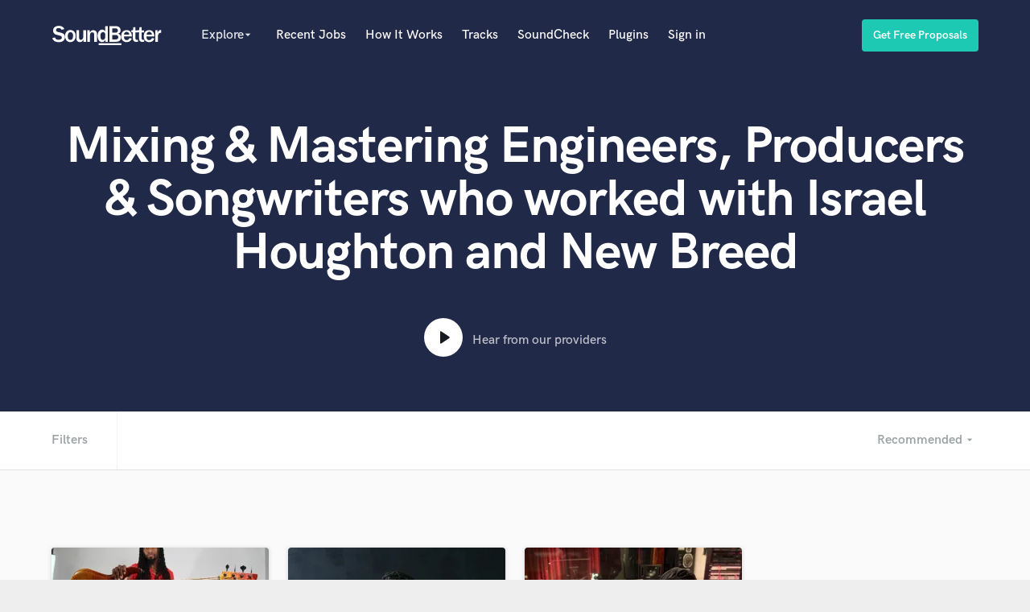

--- FILE ---
content_type: text/html; charset=utf-8
request_url: https://soundbetter.com/s/israel-houghton-and-new-breed
body_size: 37768
content:
<!DOCTYPE html><html><head prefix="og: http://ogp.me/ns#"><meta content="text/html; charset=UTF-8" http-equiv="Content-Type" />
<script type="text/javascript">window.NREUM||(NREUM={});NREUM.info={"beacon":"bam.nr-data.net","errorBeacon":"bam.nr-data.net","licenseKey":"e9dd584ab1","applicationID":"3134598","transactionName":"ellbRksJW1RWFkwQBFhEVlpcFRhLWwsU","queueTime":0,"applicationTime":111,"agent":""}</script>
<script type="text/javascript">(window.NREUM||(NREUM={})).init={privacy:{cookies_enabled:false},ajax:{deny_list:["bam.nr-data.net"]},feature_flags:["soft_nav"]};(window.NREUM||(NREUM={})).loader_config={xpid:"VgcEVFVaGwABV1VXDgk=",licenseKey:"e9dd584ab1",applicationID:"3134598",browserID:"3134609"};;/*! For license information please see nr-loader-full-1.308.0.min.js.LICENSE.txt */
(()=>{var e,t,r={384:(e,t,r)=>{"use strict";r.d(t,{NT:()=>a,US:()=>u,Zm:()=>o,bQ:()=>d,dV:()=>c,pV:()=>l});var n=r(6154),i=r(1863),s=r(1910);const a={beacon:"bam.nr-data.net",errorBeacon:"bam.nr-data.net"};function o(){return n.gm.NREUM||(n.gm.NREUM={}),void 0===n.gm.newrelic&&(n.gm.newrelic=n.gm.NREUM),n.gm.NREUM}function c(){let e=o();return e.o||(e.o={ST:n.gm.setTimeout,SI:n.gm.setImmediate||n.gm.setInterval,CT:n.gm.clearTimeout,XHR:n.gm.XMLHttpRequest,REQ:n.gm.Request,EV:n.gm.Event,PR:n.gm.Promise,MO:n.gm.MutationObserver,FETCH:n.gm.fetch,WS:n.gm.WebSocket},(0,s.i)(...Object.values(e.o))),e}function d(e,t){let r=o();r.initializedAgents??={},t.initializedAt={ms:(0,i.t)(),date:new Date},r.initializedAgents[e]=t}function u(e,t){o()[e]=t}function l(){return function(){let e=o();const t=e.info||{};e.info={beacon:a.beacon,errorBeacon:a.errorBeacon,...t}}(),function(){let e=o();const t=e.init||{};e.init={...t}}(),c(),function(){let e=o();const t=e.loader_config||{};e.loader_config={...t}}(),o()}},782:(e,t,r)=>{"use strict";r.d(t,{T:()=>n});const n=r(860).K7.pageViewTiming},860:(e,t,r)=>{"use strict";r.d(t,{$J:()=>u,K7:()=>c,P3:()=>d,XX:()=>i,Yy:()=>o,df:()=>s,qY:()=>n,v4:()=>a});const n="events",i="jserrors",s="browser/blobs",a="rum",o="browser/logs",c={ajax:"ajax",genericEvents:"generic_events",jserrors:i,logging:"logging",metrics:"metrics",pageAction:"page_action",pageViewEvent:"page_view_event",pageViewTiming:"page_view_timing",sessionReplay:"session_replay",sessionTrace:"session_trace",softNav:"soft_navigations",spa:"spa"},d={[c.pageViewEvent]:1,[c.pageViewTiming]:2,[c.metrics]:3,[c.jserrors]:4,[c.spa]:5,[c.ajax]:6,[c.sessionTrace]:7,[c.softNav]:8,[c.sessionReplay]:9,[c.logging]:10,[c.genericEvents]:11},u={[c.pageViewEvent]:a,[c.pageViewTiming]:n,[c.ajax]:n,[c.spa]:n,[c.softNav]:n,[c.metrics]:i,[c.jserrors]:i,[c.sessionTrace]:s,[c.sessionReplay]:s,[c.logging]:o,[c.genericEvents]:"ins"}},944:(e,t,r)=>{"use strict";r.d(t,{R:()=>i});var n=r(3241);function i(e,t){"function"==typeof console.debug&&(console.debug("New Relic Warning: https://github.com/newrelic/newrelic-browser-agent/blob/main/docs/warning-codes.md#".concat(e),t),(0,n.W)({agentIdentifier:null,drained:null,type:"data",name:"warn",feature:"warn",data:{code:e,secondary:t}}))}},993:(e,t,r)=>{"use strict";r.d(t,{A$:()=>s,ET:()=>a,TZ:()=>o,p_:()=>i});var n=r(860);const i={ERROR:"ERROR",WARN:"WARN",INFO:"INFO",DEBUG:"DEBUG",TRACE:"TRACE"},s={OFF:0,ERROR:1,WARN:2,INFO:3,DEBUG:4,TRACE:5},a="log",o=n.K7.logging},1541:(e,t,r)=>{"use strict";r.d(t,{U:()=>i,f:()=>n});const n={MFE:"MFE",BA:"BA"};function i(e,t){if(2!==t?.harvestEndpointVersion)return{};const r=t.agentRef.runtime.appMetadata.agents[0].entityGuid;return e?{"source.id":e.id,"source.name":e.name,"source.type":e.type,"parent.id":e.parent?.id||r,"parent.type":e.parent?.type||n.BA}:{"entity.guid":r,appId:t.agentRef.info.applicationID}}},1687:(e,t,r)=>{"use strict";r.d(t,{Ak:()=>d,Ze:()=>h,x3:()=>u});var n=r(3241),i=r(7836),s=r(3606),a=r(860),o=r(2646);const c={};function d(e,t){const r={staged:!1,priority:a.P3[t]||0};l(e),c[e].get(t)||c[e].set(t,r)}function u(e,t){e&&c[e]&&(c[e].get(t)&&c[e].delete(t),p(e,t,!1),c[e].size&&f(e))}function l(e){if(!e)throw new Error("agentIdentifier required");c[e]||(c[e]=new Map)}function h(e="",t="feature",r=!1){if(l(e),!e||!c[e].get(t)||r)return p(e,t);c[e].get(t).staged=!0,f(e)}function f(e){const t=Array.from(c[e]);t.every(([e,t])=>t.staged)&&(t.sort((e,t)=>e[1].priority-t[1].priority),t.forEach(([t])=>{c[e].delete(t),p(e,t)}))}function p(e,t,r=!0){const a=e?i.ee.get(e):i.ee,c=s.i.handlers;if(!a.aborted&&a.backlog&&c){if((0,n.W)({agentIdentifier:e,type:"lifecycle",name:"drain",feature:t}),r){const e=a.backlog[t],r=c[t];if(r){for(let t=0;e&&t<e.length;++t)g(e[t],r);Object.entries(r).forEach(([e,t])=>{Object.values(t||{}).forEach(t=>{t[0]?.on&&t[0]?.context()instanceof o.y&&t[0].on(e,t[1])})})}}a.isolatedBacklog||delete c[t],a.backlog[t]=null,a.emit("drain-"+t,[])}}function g(e,t){var r=e[1];Object.values(t[r]||{}).forEach(t=>{var r=e[0];if(t[0]===r){var n=t[1],i=e[3],s=e[2];n.apply(i,s)}})}},1738:(e,t,r)=>{"use strict";r.d(t,{U:()=>f,Y:()=>h});var n=r(3241),i=r(9908),s=r(1863),a=r(944),o=r(5701),c=r(3969),d=r(8362),u=r(860),l=r(4261);function h(e,t,r,s){const h=s||r;!h||h[e]&&h[e]!==d.d.prototype[e]||(h[e]=function(){(0,i.p)(c.xV,["API/"+e+"/called"],void 0,u.K7.metrics,r.ee),(0,n.W)({agentIdentifier:r.agentIdentifier,drained:!!o.B?.[r.agentIdentifier],type:"data",name:"api",feature:l.Pl+e,data:{}});try{return t.apply(this,arguments)}catch(e){(0,a.R)(23,e)}})}function f(e,t,r,n,a){const o=e.info;null===r?delete o.jsAttributes[t]:o.jsAttributes[t]=r,(a||null===r)&&(0,i.p)(l.Pl+n,[(0,s.t)(),t,r],void 0,"session",e.ee)}},1741:(e,t,r)=>{"use strict";r.d(t,{W:()=>s});var n=r(944),i=r(4261);class s{#e(e,...t){if(this[e]!==s.prototype[e])return this[e](...t);(0,n.R)(35,e)}addPageAction(e,t){return this.#e(i.hG,e,t)}register(e){return this.#e(i.eY,e)}recordCustomEvent(e,t){return this.#e(i.fF,e,t)}setPageViewName(e,t){return this.#e(i.Fw,e,t)}setCustomAttribute(e,t,r){return this.#e(i.cD,e,t,r)}noticeError(e,t){return this.#e(i.o5,e,t)}setUserId(e,t=!1){return this.#e(i.Dl,e,t)}setApplicationVersion(e){return this.#e(i.nb,e)}setErrorHandler(e){return this.#e(i.bt,e)}addRelease(e,t){return this.#e(i.k6,e,t)}log(e,t){return this.#e(i.$9,e,t)}start(){return this.#e(i.d3)}finished(e){return this.#e(i.BL,e)}recordReplay(){return this.#e(i.CH)}pauseReplay(){return this.#e(i.Tb)}addToTrace(e){return this.#e(i.U2,e)}setCurrentRouteName(e){return this.#e(i.PA,e)}interaction(e){return this.#e(i.dT,e)}wrapLogger(e,t,r){return this.#e(i.Wb,e,t,r)}measure(e,t){return this.#e(i.V1,e,t)}consent(e){return this.#e(i.Pv,e)}}},1863:(e,t,r)=>{"use strict";function n(){return Math.floor(performance.now())}r.d(t,{t:()=>n})},1910:(e,t,r)=>{"use strict";r.d(t,{i:()=>s});var n=r(944);const i=new Map;function s(...e){return e.every(e=>{if(i.has(e))return i.get(e);const t="function"==typeof e?e.toString():"",r=t.includes("[native code]"),s=t.includes("nrWrapper");return r||s||(0,n.R)(64,e?.name||t),i.set(e,r),r})}},2555:(e,t,r)=>{"use strict";r.d(t,{D:()=>o,f:()=>a});var n=r(384),i=r(8122);const s={beacon:n.NT.beacon,errorBeacon:n.NT.errorBeacon,licenseKey:void 0,applicationID:void 0,sa:void 0,queueTime:void 0,applicationTime:void 0,ttGuid:void 0,user:void 0,account:void 0,product:void 0,extra:void 0,jsAttributes:{},userAttributes:void 0,atts:void 0,transactionName:void 0,tNamePlain:void 0};function a(e){try{return!!e.licenseKey&&!!e.errorBeacon&&!!e.applicationID}catch(e){return!1}}const o=e=>(0,i.a)(e,s)},2614:(e,t,r)=>{"use strict";r.d(t,{BB:()=>a,H3:()=>n,g:()=>d,iL:()=>c,tS:()=>o,uh:()=>i,wk:()=>s});const n="NRBA",i="SESSION",s=144e5,a=18e5,o={STARTED:"session-started",PAUSE:"session-pause",RESET:"session-reset",RESUME:"session-resume",UPDATE:"session-update"},c={SAME_TAB:"same-tab",CROSS_TAB:"cross-tab"},d={OFF:0,FULL:1,ERROR:2}},2646:(e,t,r)=>{"use strict";r.d(t,{y:()=>n});class n{constructor(e){this.contextId=e}}},2843:(e,t,r)=>{"use strict";r.d(t,{G:()=>s,u:()=>i});var n=r(3878);function i(e,t=!1,r,i){(0,n.DD)("visibilitychange",function(){if(t)return void("hidden"===document.visibilityState&&e());e(document.visibilityState)},r,i)}function s(e,t,r){(0,n.sp)("pagehide",e,t,r)}},3241:(e,t,r)=>{"use strict";r.d(t,{W:()=>s});var n=r(6154);const i="newrelic";function s(e={}){try{n.gm.dispatchEvent(new CustomEvent(i,{detail:e}))}catch(e){}}},3304:(e,t,r)=>{"use strict";r.d(t,{A:()=>s});var n=r(7836);const i=()=>{const e=new WeakSet;return(t,r)=>{if("object"==typeof r&&null!==r){if(e.has(r))return;e.add(r)}return r}};function s(e){try{return JSON.stringify(e,i())??""}catch(e){try{n.ee.emit("internal-error",[e])}catch(e){}return""}}},3333:(e,t,r)=>{"use strict";r.d(t,{$v:()=>u,TZ:()=>n,Xh:()=>c,Zp:()=>i,kd:()=>d,mq:()=>o,nf:()=>a,qN:()=>s});const n=r(860).K7.genericEvents,i=["auxclick","click","copy","keydown","paste","scrollend"],s=["focus","blur"],a=4,o=1e3,c=2e3,d=["PageAction","UserAction","BrowserPerformance"],u={RESOURCES:"experimental.resources",REGISTER:"register"}},3434:(e,t,r)=>{"use strict";r.d(t,{Jt:()=>s,YM:()=>d});var n=r(7836),i=r(5607);const s="nr@original:".concat(i.W),a=50;var o=Object.prototype.hasOwnProperty,c=!1;function d(e,t){return e||(e=n.ee),r.inPlace=function(e,t,n,i,s){n||(n="");const a="-"===n.charAt(0);for(let o=0;o<t.length;o++){const c=t[o],d=e[c];l(d)||(e[c]=r(d,a?c+n:n,i,c,s))}},r.flag=s,r;function r(t,r,n,c,d){return l(t)?t:(r||(r=""),nrWrapper[s]=t,function(e,t,r){if(Object.defineProperty&&Object.keys)try{return Object.keys(e).forEach(function(r){Object.defineProperty(t,r,{get:function(){return e[r]},set:function(t){return e[r]=t,t}})}),t}catch(e){u([e],r)}for(var n in e)o.call(e,n)&&(t[n]=e[n])}(t,nrWrapper,e),nrWrapper);function nrWrapper(){var s,o,l,h;let f;try{o=this,s=[...arguments],l="function"==typeof n?n(s,o):n||{}}catch(t){u([t,"",[s,o,c],l],e)}i(r+"start",[s,o,c],l,d);const p=performance.now();let g;try{return h=t.apply(o,s),g=performance.now(),h}catch(e){throw g=performance.now(),i(r+"err",[s,o,e],l,d),f=e,f}finally{const e=g-p,t={start:p,end:g,duration:e,isLongTask:e>=a,methodName:c,thrownError:f};t.isLongTask&&i("long-task",[t,o],l,d),i(r+"end",[s,o,h],l,d)}}}function i(r,n,i,s){if(!c||t){var a=c;c=!0;try{e.emit(r,n,i,t,s)}catch(t){u([t,r,n,i],e)}c=a}}}function u(e,t){t||(t=n.ee);try{t.emit("internal-error",e)}catch(e){}}function l(e){return!(e&&"function"==typeof e&&e.apply&&!e[s])}},3606:(e,t,r)=>{"use strict";r.d(t,{i:()=>s});var n=r(9908);s.on=a;var i=s.handlers={};function s(e,t,r,s){a(s||n.d,i,e,t,r)}function a(e,t,r,i,s){s||(s="feature"),e||(e=n.d);var a=t[s]=t[s]||{};(a[r]=a[r]||[]).push([e,i])}},3738:(e,t,r)=>{"use strict";r.d(t,{He:()=>i,Kp:()=>o,Lc:()=>d,Rz:()=>u,TZ:()=>n,bD:()=>s,d3:()=>a,jx:()=>l,sl:()=>h,uP:()=>c});const n=r(860).K7.sessionTrace,i="bstResource",s="resource",a="-start",o="-end",c="fn"+a,d="fn"+o,u="pushState",l=1e3,h=3e4},3785:(e,t,r)=>{"use strict";r.d(t,{R:()=>c,b:()=>d});var n=r(9908),i=r(1863),s=r(860),a=r(3969),o=r(993);function c(e,t,r={},c=o.p_.INFO,d=!0,u,l=(0,i.t)()){(0,n.p)(a.xV,["API/logging/".concat(c.toLowerCase(),"/called")],void 0,s.K7.metrics,e),(0,n.p)(o.ET,[l,t,r,c,d,u],void 0,s.K7.logging,e)}function d(e){return"string"==typeof e&&Object.values(o.p_).some(t=>t===e.toUpperCase().trim())}},3878:(e,t,r)=>{"use strict";function n(e,t){return{capture:e,passive:!1,signal:t}}function i(e,t,r=!1,i){window.addEventListener(e,t,n(r,i))}function s(e,t,r=!1,i){document.addEventListener(e,t,n(r,i))}r.d(t,{DD:()=>s,jT:()=>n,sp:()=>i})},3969:(e,t,r)=>{"use strict";r.d(t,{TZ:()=>n,XG:()=>o,rs:()=>i,xV:()=>a,z_:()=>s});const n=r(860).K7.metrics,i="sm",s="cm",a="storeSupportabilityMetrics",o="storeEventMetrics"},4234:(e,t,r)=>{"use strict";r.d(t,{W:()=>s});var n=r(7836),i=r(1687);class s{constructor(e,t){this.agentIdentifier=e,this.ee=n.ee.get(e),this.featureName=t,this.blocked=!1}deregisterDrain(){(0,i.x3)(this.agentIdentifier,this.featureName)}}},4261:(e,t,r)=>{"use strict";r.d(t,{$9:()=>d,BL:()=>o,CH:()=>f,Dl:()=>w,Fw:()=>y,PA:()=>m,Pl:()=>n,Pv:()=>T,Tb:()=>l,U2:()=>s,V1:()=>E,Wb:()=>x,bt:()=>b,cD:()=>v,d3:()=>R,dT:()=>c,eY:()=>p,fF:()=>h,hG:()=>i,k6:()=>a,nb:()=>g,o5:()=>u});const n="api-",i="addPageAction",s="addToTrace",a="addRelease",o="finished",c="interaction",d="log",u="noticeError",l="pauseReplay",h="recordCustomEvent",f="recordReplay",p="register",g="setApplicationVersion",m="setCurrentRouteName",v="setCustomAttribute",b="setErrorHandler",y="setPageViewName",w="setUserId",R="start",x="wrapLogger",E="measure",T="consent"},5205:(e,t,r)=>{"use strict";r.d(t,{j:()=>S});var n=r(384),i=r(1741);var s=r(2555),a=r(3333);const o=e=>{if(!e||"string"!=typeof e)return!1;try{document.createDocumentFragment().querySelector(e)}catch{return!1}return!0};var c=r(2614),d=r(944),u=r(8122);const l="[data-nr-mask]",h=e=>(0,u.a)(e,(()=>{const e={feature_flags:[],experimental:{allow_registered_children:!1,resources:!1},mask_selector:"*",block_selector:"[data-nr-block]",mask_input_options:{color:!1,date:!1,"datetime-local":!1,email:!1,month:!1,number:!1,range:!1,search:!1,tel:!1,text:!1,time:!1,url:!1,week:!1,textarea:!1,select:!1,password:!0}};return{ajax:{deny_list:void 0,block_internal:!0,enabled:!0,autoStart:!0},api:{get allow_registered_children(){return e.feature_flags.includes(a.$v.REGISTER)||e.experimental.allow_registered_children},set allow_registered_children(t){e.experimental.allow_registered_children=t},duplicate_registered_data:!1},browser_consent_mode:{enabled:!1},distributed_tracing:{enabled:void 0,exclude_newrelic_header:void 0,cors_use_newrelic_header:void 0,cors_use_tracecontext_headers:void 0,allowed_origins:void 0},get feature_flags(){return e.feature_flags},set feature_flags(t){e.feature_flags=t},generic_events:{enabled:!0,autoStart:!0},harvest:{interval:30},jserrors:{enabled:!0,autoStart:!0},logging:{enabled:!0,autoStart:!0},metrics:{enabled:!0,autoStart:!0},obfuscate:void 0,page_action:{enabled:!0},page_view_event:{enabled:!0,autoStart:!0},page_view_timing:{enabled:!0,autoStart:!0},performance:{capture_marks:!1,capture_measures:!1,capture_detail:!0,resources:{get enabled(){return e.feature_flags.includes(a.$v.RESOURCES)||e.experimental.resources},set enabled(t){e.experimental.resources=t},asset_types:[],first_party_domains:[],ignore_newrelic:!0}},privacy:{cookies_enabled:!0},proxy:{assets:void 0,beacon:void 0},session:{expiresMs:c.wk,inactiveMs:c.BB},session_replay:{autoStart:!0,enabled:!1,preload:!1,sampling_rate:10,error_sampling_rate:100,collect_fonts:!1,inline_images:!1,fix_stylesheets:!0,mask_all_inputs:!0,get mask_text_selector(){return e.mask_selector},set mask_text_selector(t){o(t)?e.mask_selector="".concat(t,",").concat(l):""===t||null===t?e.mask_selector=l:(0,d.R)(5,t)},get block_class(){return"nr-block"},get ignore_class(){return"nr-ignore"},get mask_text_class(){return"nr-mask"},get block_selector(){return e.block_selector},set block_selector(t){o(t)?e.block_selector+=",".concat(t):""!==t&&(0,d.R)(6,t)},get mask_input_options(){return e.mask_input_options},set mask_input_options(t){t&&"object"==typeof t?e.mask_input_options={...t,password:!0}:(0,d.R)(7,t)}},session_trace:{enabled:!0,autoStart:!0},soft_navigations:{enabled:!0,autoStart:!0},spa:{enabled:!0,autoStart:!0},ssl:void 0,user_actions:{enabled:!0,elementAttributes:["id","className","tagName","type"]}}})());var f=r(6154),p=r(9324);let g=0;const m={buildEnv:p.F3,distMethod:p.Xs,version:p.xv,originTime:f.WN},v={consented:!1},b={appMetadata:{},get consented(){return this.session?.state?.consent||v.consented},set consented(e){v.consented=e},customTransaction:void 0,denyList:void 0,disabled:!1,harvester:void 0,isolatedBacklog:!1,isRecording:!1,loaderType:void 0,maxBytes:3e4,obfuscator:void 0,onerror:void 0,ptid:void 0,releaseIds:{},session:void 0,timeKeeper:void 0,registeredEntities:[],jsAttributesMetadata:{bytes:0},get harvestCount(){return++g}},y=e=>{const t=(0,u.a)(e,b),r=Object.keys(m).reduce((e,t)=>(e[t]={value:m[t],writable:!1,configurable:!0,enumerable:!0},e),{});return Object.defineProperties(t,r)};var w=r(5701);const R=e=>{const t=e.startsWith("http");e+="/",r.p=t?e:"https://"+e};var x=r(7836),E=r(3241);const T={accountID:void 0,trustKey:void 0,agentID:void 0,licenseKey:void 0,applicationID:void 0,xpid:void 0},A=e=>(0,u.a)(e,T),_=new Set;function S(e,t={},r,a){let{init:o,info:c,loader_config:d,runtime:u={},exposed:l=!0}=t;if(!c){const e=(0,n.pV)();o=e.init,c=e.info,d=e.loader_config}e.init=h(o||{}),e.loader_config=A(d||{}),c.jsAttributes??={},f.bv&&(c.jsAttributes.isWorker=!0),e.info=(0,s.D)(c);const p=e.init,g=[c.beacon,c.errorBeacon];_.has(e.agentIdentifier)||(p.proxy.assets&&(R(p.proxy.assets),g.push(p.proxy.assets)),p.proxy.beacon&&g.push(p.proxy.beacon),e.beacons=[...g],function(e){const t=(0,n.pV)();Object.getOwnPropertyNames(i.W.prototype).forEach(r=>{const n=i.W.prototype[r];if("function"!=typeof n||"constructor"===n)return;let s=t[r];e[r]&&!1!==e.exposed&&"micro-agent"!==e.runtime?.loaderType&&(t[r]=(...t)=>{const n=e[r](...t);return s?s(...t):n})})}(e),(0,n.US)("activatedFeatures",w.B)),u.denyList=[...p.ajax.deny_list||[],...p.ajax.block_internal?g:[]],u.ptid=e.agentIdentifier,u.loaderType=r,e.runtime=y(u),_.has(e.agentIdentifier)||(e.ee=x.ee.get(e.agentIdentifier),e.exposed=l,(0,E.W)({agentIdentifier:e.agentIdentifier,drained:!!w.B?.[e.agentIdentifier],type:"lifecycle",name:"initialize",feature:void 0,data:e.config})),_.add(e.agentIdentifier)}},5270:(e,t,r)=>{"use strict";r.d(t,{Aw:()=>a,SR:()=>s,rF:()=>o});var n=r(384),i=r(7767);function s(e){return!!(0,n.dV)().o.MO&&(0,i.V)(e)&&!0===e?.session_trace.enabled}function a(e){return!0===e?.session_replay.preload&&s(e)}function o(e,t){try{if("string"==typeof t?.type){if("password"===t.type.toLowerCase())return"*".repeat(e?.length||0);if(void 0!==t?.dataset?.nrUnmask||t?.classList?.contains("nr-unmask"))return e}}catch(e){}return"string"==typeof e?e.replace(/[\S]/g,"*"):"*".repeat(e?.length||0)}},5289:(e,t,r)=>{"use strict";r.d(t,{GG:()=>a,Qr:()=>c,sB:()=>o});var n=r(3878),i=r(6389);function s(){return"undefined"==typeof document||"complete"===document.readyState}function a(e,t){if(s())return e();const r=(0,i.J)(e),a=setInterval(()=>{s()&&(clearInterval(a),r())},500);(0,n.sp)("load",r,t)}function o(e){if(s())return e();(0,n.DD)("DOMContentLoaded",e)}function c(e){if(s())return e();(0,n.sp)("popstate",e)}},5607:(e,t,r)=>{"use strict";r.d(t,{W:()=>n});const n=(0,r(9566).bz)()},5701:(e,t,r)=>{"use strict";r.d(t,{B:()=>s,t:()=>a});var n=r(3241);const i=new Set,s={};function a(e,t){const r=t.agentIdentifier;s[r]??={},e&&"object"==typeof e&&(i.has(r)||(t.ee.emit("rumresp",[e]),s[r]=e,i.add(r),(0,n.W)({agentIdentifier:r,loaded:!0,drained:!0,type:"lifecycle",name:"load",feature:void 0,data:e})))}},6154:(e,t,r)=>{"use strict";r.d(t,{OF:()=>d,RI:()=>i,WN:()=>h,bv:()=>s,eN:()=>f,gm:()=>a,lR:()=>l,m:()=>c,mw:()=>o,sb:()=>u});var n=r(1863);const i="undefined"!=typeof window&&!!window.document,s="undefined"!=typeof WorkerGlobalScope&&("undefined"!=typeof self&&self instanceof WorkerGlobalScope&&self.navigator instanceof WorkerNavigator||"undefined"!=typeof globalThis&&globalThis instanceof WorkerGlobalScope&&globalThis.navigator instanceof WorkerNavigator),a=i?window:"undefined"!=typeof WorkerGlobalScope&&("undefined"!=typeof self&&self instanceof WorkerGlobalScope&&self||"undefined"!=typeof globalThis&&globalThis instanceof WorkerGlobalScope&&globalThis),o=Boolean("hidden"===a?.document?.visibilityState),c=""+a?.location,d=/iPad|iPhone|iPod/.test(a.navigator?.userAgent),u=d&&"undefined"==typeof SharedWorker,l=(()=>{const e=a.navigator?.userAgent?.match(/Firefox[/\s](\d+\.\d+)/);return Array.isArray(e)&&e.length>=2?+e[1]:0})(),h=Date.now()-(0,n.t)(),f=()=>"undefined"!=typeof PerformanceNavigationTiming&&a?.performance?.getEntriesByType("navigation")?.[0]?.responseStart},6344:(e,t,r)=>{"use strict";r.d(t,{BB:()=>u,Qb:()=>l,TZ:()=>i,Ug:()=>a,Vh:()=>s,_s:()=>o,bc:()=>d,yP:()=>c});var n=r(2614);const i=r(860).K7.sessionReplay,s="errorDuringReplay",a=.12,o={DomContentLoaded:0,Load:1,FullSnapshot:2,IncrementalSnapshot:3,Meta:4,Custom:5},c={[n.g.ERROR]:15e3,[n.g.FULL]:3e5,[n.g.OFF]:0},d={RESET:{message:"Session was reset",sm:"Reset"},IMPORT:{message:"Recorder failed to import",sm:"Import"},TOO_MANY:{message:"429: Too Many Requests",sm:"Too-Many"},TOO_BIG:{message:"Payload was too large",sm:"Too-Big"},CROSS_TAB:{message:"Session Entity was set to OFF on another tab",sm:"Cross-Tab"},ENTITLEMENTS:{message:"Session Replay is not allowed and will not be started",sm:"Entitlement"}},u=5e3,l={API:"api",RESUME:"resume",SWITCH_TO_FULL:"switchToFull",INITIALIZE:"initialize",PRELOAD:"preload"}},6389:(e,t,r)=>{"use strict";function n(e,t=500,r={}){const n=r?.leading||!1;let i;return(...r)=>{n&&void 0===i&&(e.apply(this,r),i=setTimeout(()=>{i=clearTimeout(i)},t)),n||(clearTimeout(i),i=setTimeout(()=>{e.apply(this,r)},t))}}function i(e){let t=!1;return(...r)=>{t||(t=!0,e.apply(this,r))}}r.d(t,{J:()=>i,s:()=>n})},6630:(e,t,r)=>{"use strict";r.d(t,{T:()=>n});const n=r(860).K7.pageViewEvent},6774:(e,t,r)=>{"use strict";r.d(t,{T:()=>n});const n=r(860).K7.jserrors},7295:(e,t,r)=>{"use strict";r.d(t,{Xv:()=>a,gX:()=>i,iW:()=>s});var n=[];function i(e){if(!e||s(e))return!1;if(0===n.length)return!0;if("*"===n[0].hostname)return!1;for(var t=0;t<n.length;t++){var r=n[t];if(r.hostname.test(e.hostname)&&r.pathname.test(e.pathname))return!1}return!0}function s(e){return void 0===e.hostname}function a(e){if(n=[],e&&e.length)for(var t=0;t<e.length;t++){let r=e[t];if(!r)continue;if("*"===r)return void(n=[{hostname:"*"}]);0===r.indexOf("http://")?r=r.substring(7):0===r.indexOf("https://")&&(r=r.substring(8));const i=r.indexOf("/");let s,a;i>0?(s=r.substring(0,i),a=r.substring(i)):(s=r,a="*");let[c]=s.split(":");n.push({hostname:o(c),pathname:o(a,!0)})}}function o(e,t=!1){const r=e.replace(/[.+?^${}()|[\]\\]/g,e=>"\\"+e).replace(/\*/g,".*?");return new RegExp((t?"^":"")+r+"$")}},7485:(e,t,r)=>{"use strict";r.d(t,{D:()=>i});var n=r(6154);function i(e){if(0===(e||"").indexOf("data:"))return{protocol:"data"};try{const t=new URL(e,location.href),r={port:t.port,hostname:t.hostname,pathname:t.pathname,search:t.search,protocol:t.protocol.slice(0,t.protocol.indexOf(":")),sameOrigin:t.protocol===n.gm?.location?.protocol&&t.host===n.gm?.location?.host};return r.port&&""!==r.port||("http:"===t.protocol&&(r.port="80"),"https:"===t.protocol&&(r.port="443")),r.pathname&&""!==r.pathname?r.pathname.startsWith("/")||(r.pathname="/".concat(r.pathname)):r.pathname="/",r}catch(e){return{}}}},7699:(e,t,r)=>{"use strict";r.d(t,{It:()=>s,KC:()=>o,No:()=>i,qh:()=>a});var n=r(860);const i=16e3,s=1e6,a="SESSION_ERROR",o={[n.K7.logging]:!0,[n.K7.genericEvents]:!1,[n.K7.jserrors]:!1,[n.K7.ajax]:!1}},7767:(e,t,r)=>{"use strict";r.d(t,{V:()=>i});var n=r(6154);const i=e=>n.RI&&!0===e?.privacy.cookies_enabled},7836:(e,t,r)=>{"use strict";r.d(t,{P:()=>o,ee:()=>c});var n=r(384),i=r(8990),s=r(2646),a=r(5607);const o="nr@context:".concat(a.W),c=function e(t,r){var n={},a={},u={},l=!1;try{l=16===r.length&&d.initializedAgents?.[r]?.runtime.isolatedBacklog}catch(e){}var h={on:p,addEventListener:p,removeEventListener:function(e,t){var r=n[e];if(!r)return;for(var i=0;i<r.length;i++)r[i]===t&&r.splice(i,1)},emit:function(e,r,n,i,s){!1!==s&&(s=!0);if(c.aborted&&!i)return;t&&s&&t.emit(e,r,n);var o=f(n);g(e).forEach(e=>{e.apply(o,r)});var d=v()[a[e]];d&&d.push([h,e,r,o]);return o},get:m,listeners:g,context:f,buffer:function(e,t){const r=v();if(t=t||"feature",h.aborted)return;Object.entries(e||{}).forEach(([e,n])=>{a[n]=t,t in r||(r[t]=[])})},abort:function(){h._aborted=!0,Object.keys(h.backlog).forEach(e=>{delete h.backlog[e]})},isBuffering:function(e){return!!v()[a[e]]},debugId:r,backlog:l?{}:t&&"object"==typeof t.backlog?t.backlog:{},isolatedBacklog:l};return Object.defineProperty(h,"aborted",{get:()=>{let e=h._aborted||!1;return e||(t&&(e=t.aborted),e)}}),h;function f(e){return e&&e instanceof s.y?e:e?(0,i.I)(e,o,()=>new s.y(o)):new s.y(o)}function p(e,t){n[e]=g(e).concat(t)}function g(e){return n[e]||[]}function m(t){return u[t]=u[t]||e(h,t)}function v(){return h.backlog}}(void 0,"globalEE"),d=(0,n.Zm)();d.ee||(d.ee=c)},8122:(e,t,r)=>{"use strict";r.d(t,{a:()=>i});var n=r(944);function i(e,t){try{if(!e||"object"!=typeof e)return(0,n.R)(3);if(!t||"object"!=typeof t)return(0,n.R)(4);const r=Object.create(Object.getPrototypeOf(t),Object.getOwnPropertyDescriptors(t)),s=0===Object.keys(r).length?e:r;for(let a in s)if(void 0!==e[a])try{if(null===e[a]){r[a]=null;continue}Array.isArray(e[a])&&Array.isArray(t[a])?r[a]=Array.from(new Set([...e[a],...t[a]])):"object"==typeof e[a]&&"object"==typeof t[a]?r[a]=i(e[a],t[a]):r[a]=e[a]}catch(e){r[a]||(0,n.R)(1,e)}return r}catch(e){(0,n.R)(2,e)}}},8139:(e,t,r)=>{"use strict";r.d(t,{u:()=>h});var n=r(7836),i=r(3434),s=r(8990),a=r(6154);const o={},c=a.gm.XMLHttpRequest,d="addEventListener",u="removeEventListener",l="nr@wrapped:".concat(n.P);function h(e){var t=function(e){return(e||n.ee).get("events")}(e);if(o[t.debugId]++)return t;o[t.debugId]=1;var r=(0,i.YM)(t,!0);function h(e){r.inPlace(e,[d,u],"-",p)}function p(e,t){return e[1]}return"getPrototypeOf"in Object&&(a.RI&&f(document,h),c&&f(c.prototype,h),f(a.gm,h)),t.on(d+"-start",function(e,t){var n=e[1];if(null!==n&&("function"==typeof n||"object"==typeof n)&&"newrelic"!==e[0]){var i=(0,s.I)(n,l,function(){var e={object:function(){if("function"!=typeof n.handleEvent)return;return n.handleEvent.apply(n,arguments)},function:n}[typeof n];return e?r(e,"fn-",null,e.name||"anonymous"):n});this.wrapped=e[1]=i}}),t.on(u+"-start",function(e){e[1]=this.wrapped||e[1]}),t}function f(e,t,...r){let n=e;for(;"object"==typeof n&&!Object.prototype.hasOwnProperty.call(n,d);)n=Object.getPrototypeOf(n);n&&t(n,...r)}},8362:(e,t,r)=>{"use strict";r.d(t,{d:()=>s});var n=r(9566),i=r(1741);class s extends i.W{agentIdentifier=(0,n.LA)(16)}},8374:(e,t,r)=>{r.nc=(()=>{try{return document?.currentScript?.nonce}catch(e){}return""})()},8990:(e,t,r)=>{"use strict";r.d(t,{I:()=>i});var n=Object.prototype.hasOwnProperty;function i(e,t,r){if(n.call(e,t))return e[t];var i=r();if(Object.defineProperty&&Object.keys)try{return Object.defineProperty(e,t,{value:i,writable:!0,enumerable:!1}),i}catch(e){}return e[t]=i,i}},9119:(e,t,r)=>{"use strict";r.d(t,{L:()=>s});var n=/([^?#]*)[^#]*(#[^?]*|$).*/,i=/([^?#]*)().*/;function s(e,t){return e?e.replace(t?n:i,"$1$2"):e}},9300:(e,t,r)=>{"use strict";r.d(t,{T:()=>n});const n=r(860).K7.ajax},9324:(e,t,r)=>{"use strict";r.d(t,{AJ:()=>a,F3:()=>i,Xs:()=>s,Yq:()=>o,xv:()=>n});const n="1.308.0",i="PROD",s="CDN",a="@newrelic/rrweb",o="1.0.1"},9566:(e,t,r)=>{"use strict";r.d(t,{LA:()=>o,ZF:()=>c,bz:()=>a,el:()=>d});var n=r(6154);const i="xxxxxxxx-xxxx-4xxx-yxxx-xxxxxxxxxxxx";function s(e,t){return e?15&e[t]:16*Math.random()|0}function a(){const e=n.gm?.crypto||n.gm?.msCrypto;let t,r=0;return e&&e.getRandomValues&&(t=e.getRandomValues(new Uint8Array(30))),i.split("").map(e=>"x"===e?s(t,r++).toString(16):"y"===e?(3&s()|8).toString(16):e).join("")}function o(e){const t=n.gm?.crypto||n.gm?.msCrypto;let r,i=0;t&&t.getRandomValues&&(r=t.getRandomValues(new Uint8Array(e)));const a=[];for(var o=0;o<e;o++)a.push(s(r,i++).toString(16));return a.join("")}function c(){return o(16)}function d(){return o(32)}},9908:(e,t,r)=>{"use strict";r.d(t,{d:()=>n,p:()=>i});var n=r(7836).ee.get("handle");function i(e,t,r,i,s){s?(s.buffer([e],i),s.emit(e,t,r)):(n.buffer([e],i),n.emit(e,t,r))}}},n={};function i(e){var t=n[e];if(void 0!==t)return t.exports;var s=n[e]={exports:{}};return r[e](s,s.exports,i),s.exports}i.m=r,i.d=(e,t)=>{for(var r in t)i.o(t,r)&&!i.o(e,r)&&Object.defineProperty(e,r,{enumerable:!0,get:t[r]})},i.f={},i.e=e=>Promise.all(Object.keys(i.f).reduce((t,r)=>(i.f[r](e,t),t),[])),i.u=e=>({95:"nr-full-compressor",222:"nr-full-recorder",891:"nr-full"}[e]+"-1.308.0.min.js"),i.o=(e,t)=>Object.prototype.hasOwnProperty.call(e,t),e={},t="NRBA-1.308.0.PROD:",i.l=(r,n,s,a)=>{if(e[r])e[r].push(n);else{var o,c;if(void 0!==s)for(var d=document.getElementsByTagName("script"),u=0;u<d.length;u++){var l=d[u];if(l.getAttribute("src")==r||l.getAttribute("data-webpack")==t+s){o=l;break}}if(!o){c=!0;var h={891:"sha512-fcveNDcpRQS9OweGhN4uJe88Qmg+EVyH6j/wngwL2Le0m7LYyz7q+JDx7KBxsdDF4TaPVsSmHg12T3pHwdLa7w==",222:"sha512-O8ZzdvgB4fRyt7k2Qrr4STpR+tCA2mcQEig6/dP3rRy9uEx1CTKQ6cQ7Src0361y7xS434ua+zIPo265ZpjlEg==",95:"sha512-jDWejat/6/UDex/9XjYoPPmpMPuEvBCSuCg/0tnihjbn5bh9mP3An0NzFV9T5Tc+3kKhaXaZA8UIKPAanD2+Gw=="};(o=document.createElement("script")).charset="utf-8",i.nc&&o.setAttribute("nonce",i.nc),o.setAttribute("data-webpack",t+s),o.src=r,0!==o.src.indexOf(window.location.origin+"/")&&(o.crossOrigin="anonymous"),h[a]&&(o.integrity=h[a])}e[r]=[n];var f=(t,n)=>{o.onerror=o.onload=null,clearTimeout(p);var i=e[r];if(delete e[r],o.parentNode&&o.parentNode.removeChild(o),i&&i.forEach(e=>e(n)),t)return t(n)},p=setTimeout(f.bind(null,void 0,{type:"timeout",target:o}),12e4);o.onerror=f.bind(null,o.onerror),o.onload=f.bind(null,o.onload),c&&document.head.appendChild(o)}},i.r=e=>{"undefined"!=typeof Symbol&&Symbol.toStringTag&&Object.defineProperty(e,Symbol.toStringTag,{value:"Module"}),Object.defineProperty(e,"__esModule",{value:!0})},i.p="https://js-agent.newrelic.com/",(()=>{var e={85:0,959:0};i.f.j=(t,r)=>{var n=i.o(e,t)?e[t]:void 0;if(0!==n)if(n)r.push(n[2]);else{var s=new Promise((r,i)=>n=e[t]=[r,i]);r.push(n[2]=s);var a=i.p+i.u(t),o=new Error;i.l(a,r=>{if(i.o(e,t)&&(0!==(n=e[t])&&(e[t]=void 0),n)){var s=r&&("load"===r.type?"missing":r.type),a=r&&r.target&&r.target.src;o.message="Loading chunk "+t+" failed: ("+s+": "+a+")",o.name="ChunkLoadError",o.type=s,o.request=a,n[1](o)}},"chunk-"+t,t)}};var t=(t,r)=>{var n,s,[a,o,c]=r,d=0;if(a.some(t=>0!==e[t])){for(n in o)i.o(o,n)&&(i.m[n]=o[n]);if(c)c(i)}for(t&&t(r);d<a.length;d++)s=a[d],i.o(e,s)&&e[s]&&e[s][0](),e[s]=0},r=self["webpackChunk:NRBA-1.308.0.PROD"]=self["webpackChunk:NRBA-1.308.0.PROD"]||[];r.forEach(t.bind(null,0)),r.push=t.bind(null,r.push.bind(r))})(),(()=>{"use strict";i(8374);var e=i(8362),t=i(860);const r=Object.values(t.K7);var n=i(5205);var s=i(9908),a=i(1863),o=i(4261),c=i(1738);var d=i(1687),u=i(4234),l=i(5289),h=i(6154),f=i(944),p=i(5270),g=i(7767),m=i(6389),v=i(7699);class b extends u.W{constructor(e,t){super(e.agentIdentifier,t),this.agentRef=e,this.abortHandler=void 0,this.featAggregate=void 0,this.loadedSuccessfully=void 0,this.onAggregateImported=new Promise(e=>{this.loadedSuccessfully=e}),this.deferred=Promise.resolve(),!1===e.init[this.featureName].autoStart?this.deferred=new Promise((t,r)=>{this.ee.on("manual-start-all",(0,m.J)(()=>{(0,d.Ak)(e.agentIdentifier,this.featureName),t()}))}):(0,d.Ak)(e.agentIdentifier,t)}importAggregator(e,t,r={}){if(this.featAggregate)return;const n=async()=>{let n;await this.deferred;try{if((0,g.V)(e.init)){const{setupAgentSession:t}=await i.e(891).then(i.bind(i,8766));n=t(e)}}catch(e){(0,f.R)(20,e),this.ee.emit("internal-error",[e]),(0,s.p)(v.qh,[e],void 0,this.featureName,this.ee)}try{if(!this.#t(this.featureName,n,e.init))return(0,d.Ze)(this.agentIdentifier,this.featureName),void this.loadedSuccessfully(!1);const{Aggregate:i}=await t();this.featAggregate=new i(e,r),e.runtime.harvester.initializedAggregates.push(this.featAggregate),this.loadedSuccessfully(!0)}catch(e){(0,f.R)(34,e),this.abortHandler?.(),(0,d.Ze)(this.agentIdentifier,this.featureName,!0),this.loadedSuccessfully(!1),this.ee&&this.ee.abort()}};h.RI?(0,l.GG)(()=>n(),!0):n()}#t(e,r,n){if(this.blocked)return!1;switch(e){case t.K7.sessionReplay:return(0,p.SR)(n)&&!!r;case t.K7.sessionTrace:return!!r;default:return!0}}}var y=i(6630),w=i(2614),R=i(3241);class x extends b{static featureName=y.T;constructor(e){var t;super(e,y.T),this.setupInspectionEvents(e.agentIdentifier),t=e,(0,c.Y)(o.Fw,function(e,r){"string"==typeof e&&("/"!==e.charAt(0)&&(e="/"+e),t.runtime.customTransaction=(r||"http://custom.transaction")+e,(0,s.p)(o.Pl+o.Fw,[(0,a.t)()],void 0,void 0,t.ee))},t),this.importAggregator(e,()=>i.e(891).then(i.bind(i,3718)))}setupInspectionEvents(e){const t=(t,r)=>{t&&(0,R.W)({agentIdentifier:e,timeStamp:t.timeStamp,loaded:"complete"===t.target.readyState,type:"window",name:r,data:t.target.location+""})};(0,l.sB)(e=>{t(e,"DOMContentLoaded")}),(0,l.GG)(e=>{t(e,"load")}),(0,l.Qr)(e=>{t(e,"navigate")}),this.ee.on(w.tS.UPDATE,(t,r)=>{(0,R.W)({agentIdentifier:e,type:"lifecycle",name:"session",data:r})})}}var E=i(384);class T extends e.d{constructor(e){var t;(super(),h.gm)?(this.features={},(0,E.bQ)(this.agentIdentifier,this),this.desiredFeatures=new Set(e.features||[]),this.desiredFeatures.add(x),(0,n.j)(this,e,e.loaderType||"agent"),t=this,(0,c.Y)(o.cD,function(e,r,n=!1){if("string"==typeof e){if(["string","number","boolean"].includes(typeof r)||null===r)return(0,c.U)(t,e,r,o.cD,n);(0,f.R)(40,typeof r)}else(0,f.R)(39,typeof e)},t),function(e){(0,c.Y)(o.Dl,function(t,r=!1){if("string"!=typeof t&&null!==t)return void(0,f.R)(41,typeof t);const n=e.info.jsAttributes["enduser.id"];r&&null!=n&&n!==t?(0,s.p)(o.Pl+"setUserIdAndResetSession",[t],void 0,"session",e.ee):(0,c.U)(e,"enduser.id",t,o.Dl,!0)},e)}(this),function(e){(0,c.Y)(o.nb,function(t){if("string"==typeof t||null===t)return(0,c.U)(e,"application.version",t,o.nb,!1);(0,f.R)(42,typeof t)},e)}(this),function(e){(0,c.Y)(o.d3,function(){e.ee.emit("manual-start-all")},e)}(this),function(e){(0,c.Y)(o.Pv,function(t=!0){if("boolean"==typeof t){if((0,s.p)(o.Pl+o.Pv,[t],void 0,"session",e.ee),e.runtime.consented=t,t){const t=e.features.page_view_event;t.onAggregateImported.then(e=>{const r=t.featAggregate;e&&!r.sentRum&&r.sendRum()})}}else(0,f.R)(65,typeof t)},e)}(this),this.run()):(0,f.R)(21)}get config(){return{info:this.info,init:this.init,loader_config:this.loader_config,runtime:this.runtime}}get api(){return this}run(){try{const e=function(e){const t={};return r.forEach(r=>{t[r]=!!e[r]?.enabled}),t}(this.init),n=[...this.desiredFeatures];n.sort((e,r)=>t.P3[e.featureName]-t.P3[r.featureName]),n.forEach(r=>{if(!e[r.featureName]&&r.featureName!==t.K7.pageViewEvent)return;if(r.featureName===t.K7.spa)return void(0,f.R)(67);const n=function(e){switch(e){case t.K7.ajax:return[t.K7.jserrors];case t.K7.sessionTrace:return[t.K7.ajax,t.K7.pageViewEvent];case t.K7.sessionReplay:return[t.K7.sessionTrace];case t.K7.pageViewTiming:return[t.K7.pageViewEvent];default:return[]}}(r.featureName).filter(e=>!(e in this.features));n.length>0&&(0,f.R)(36,{targetFeature:r.featureName,missingDependencies:n}),this.features[r.featureName]=new r(this)})}catch(e){(0,f.R)(22,e);for(const e in this.features)this.features[e].abortHandler?.();const t=(0,E.Zm)();delete t.initializedAgents[this.agentIdentifier]?.features,delete this.sharedAggregator;return t.ee.get(this.agentIdentifier).abort(),!1}}}var A=i(2843),_=i(782);class S extends b{static featureName=_.T;constructor(e){super(e,_.T),h.RI&&((0,A.u)(()=>(0,s.p)("docHidden",[(0,a.t)()],void 0,_.T,this.ee),!0),(0,A.G)(()=>(0,s.p)("winPagehide",[(0,a.t)()],void 0,_.T,this.ee)),this.importAggregator(e,()=>i.e(891).then(i.bind(i,9018))))}}var O=i(3969);class I extends b{static featureName=O.TZ;constructor(e){super(e,O.TZ),h.RI&&document.addEventListener("securitypolicyviolation",e=>{(0,s.p)(O.xV,["Generic/CSPViolation/Detected"],void 0,this.featureName,this.ee)}),this.importAggregator(e,()=>i.e(891).then(i.bind(i,6555)))}}var P=i(6774),k=i(3878),N=i(3304);class D{constructor(e,t,r,n,i){this.name="UncaughtError",this.message="string"==typeof e?e:(0,N.A)(e),this.sourceURL=t,this.line=r,this.column=n,this.__newrelic=i}}function j(e){return M(e)?e:new D(void 0!==e?.message?e.message:e,e?.filename||e?.sourceURL,e?.lineno||e?.line,e?.colno||e?.col,e?.__newrelic,e?.cause)}function C(e){const t="Unhandled Promise Rejection: ";if(!e?.reason)return;if(M(e.reason)){try{e.reason.message.startsWith(t)||(e.reason.message=t+e.reason.message)}catch(e){}return j(e.reason)}const r=j(e.reason);return(r.message||"").startsWith(t)||(r.message=t+r.message),r}function L(e){if(e.error instanceof SyntaxError&&!/:\d+$/.test(e.error.stack?.trim())){const t=new D(e.message,e.filename,e.lineno,e.colno,e.error.__newrelic,e.cause);return t.name=SyntaxError.name,t}return M(e.error)?e.error:j(e)}function M(e){return e instanceof Error&&!!e.stack}function B(e,r,n,i,o=(0,a.t)()){"string"==typeof e&&(e=new Error(e)),(0,s.p)("err",[e,o,!1,r,n.runtime.isRecording,void 0,i],void 0,t.K7.jserrors,n.ee),(0,s.p)("uaErr",[],void 0,t.K7.genericEvents,n.ee)}var H=i(1541),K=i(993),W=i(3785);function U(e,{customAttributes:t={},level:r=K.p_.INFO}={},n,i,s=(0,a.t)()){(0,W.R)(n.ee,e,t,r,!1,i,s)}function F(e,r,n,i,c=(0,a.t)()){(0,s.p)(o.Pl+o.hG,[c,e,r,i],void 0,t.K7.genericEvents,n.ee)}function V(e,r,n,i,c=(0,a.t)()){const{start:d,end:u,customAttributes:l}=r||{},h={customAttributes:l||{}};if("object"!=typeof h.customAttributes||"string"!=typeof e||0===e.length)return void(0,f.R)(57);const p=(e,t)=>null==e?t:"number"==typeof e?e:e instanceof PerformanceMark?e.startTime:Number.NaN;if(h.start=p(d,0),h.end=p(u,c),Number.isNaN(h.start)||Number.isNaN(h.end))(0,f.R)(57);else{if(h.duration=h.end-h.start,!(h.duration<0))return(0,s.p)(o.Pl+o.V1,[h,e,i],void 0,t.K7.genericEvents,n.ee),h;(0,f.R)(58)}}function z(e,r={},n,i,c=(0,a.t)()){(0,s.p)(o.Pl+o.fF,[c,e,r,i],void 0,t.K7.genericEvents,n.ee)}function G(e){(0,c.Y)(o.eY,function(t){return Y(e,t)},e)}function Y(e,r,n){(0,f.R)(54,"newrelic.register"),r||={},r.type=H.f.MFE,r.licenseKey||=e.info.licenseKey,r.blocked=!1,r.parent=n||{},Array.isArray(r.tags)||(r.tags=[]);const i={};r.tags.forEach(e=>{"name"!==e&&"id"!==e&&(i["source.".concat(e)]=!0)}),r.isolated??=!0;let o=()=>{};const c=e.runtime.registeredEntities;if(!r.isolated){const e=c.find(({metadata:{target:{id:e}}})=>e===r.id&&!r.isolated);if(e)return e}const d=e=>{r.blocked=!0,o=e};function u(e){return"string"==typeof e&&!!e.trim()&&e.trim().length<501||"number"==typeof e}e.init.api.allow_registered_children||d((0,m.J)(()=>(0,f.R)(55))),u(r.id)&&u(r.name)||d((0,m.J)(()=>(0,f.R)(48,r)));const l={addPageAction:(t,n={})=>g(F,[t,{...i,...n},e],r),deregister:()=>{d((0,m.J)(()=>(0,f.R)(68)))},log:(t,n={})=>g(U,[t,{...n,customAttributes:{...i,...n.customAttributes||{}}},e],r),measure:(t,n={})=>g(V,[t,{...n,customAttributes:{...i,...n.customAttributes||{}}},e],r),noticeError:(t,n={})=>g(B,[t,{...i,...n},e],r),register:(t={})=>g(Y,[e,t],l.metadata.target),recordCustomEvent:(t,n={})=>g(z,[t,{...i,...n},e],r),setApplicationVersion:e=>p("application.version",e),setCustomAttribute:(e,t)=>p(e,t),setUserId:e=>p("enduser.id",e),metadata:{customAttributes:i,target:r}},h=()=>(r.blocked&&o(),r.blocked);h()||c.push(l);const p=(e,t)=>{h()||(i[e]=t)},g=(r,n,i)=>{if(h())return;const o=(0,a.t)();(0,s.p)(O.xV,["API/register/".concat(r.name,"/called")],void 0,t.K7.metrics,e.ee);try{if(e.init.api.duplicate_registered_data&&"register"!==r.name){let e=n;if(n[1]instanceof Object){const t={"child.id":i.id,"child.type":i.type};e="customAttributes"in n[1]?[n[0],{...n[1],customAttributes:{...n[1].customAttributes,...t}},...n.slice(2)]:[n[0],{...n[1],...t},...n.slice(2)]}r(...e,void 0,o)}return r(...n,i,o)}catch(e){(0,f.R)(50,e)}};return l}class q extends b{static featureName=P.T;constructor(e){var t;super(e,P.T),t=e,(0,c.Y)(o.o5,(e,r)=>B(e,r,t),t),function(e){(0,c.Y)(o.bt,function(t){e.runtime.onerror=t},e)}(e),function(e){let t=0;(0,c.Y)(o.k6,function(e,r){++t>10||(this.runtime.releaseIds[e.slice(-200)]=(""+r).slice(-200))},e)}(e),G(e);try{this.removeOnAbort=new AbortController}catch(e){}this.ee.on("internal-error",(t,r)=>{this.abortHandler&&(0,s.p)("ierr",[j(t),(0,a.t)(),!0,{},e.runtime.isRecording,r],void 0,this.featureName,this.ee)}),h.gm.addEventListener("unhandledrejection",t=>{this.abortHandler&&(0,s.p)("err",[C(t),(0,a.t)(),!1,{unhandledPromiseRejection:1},e.runtime.isRecording],void 0,this.featureName,this.ee)},(0,k.jT)(!1,this.removeOnAbort?.signal)),h.gm.addEventListener("error",t=>{this.abortHandler&&(0,s.p)("err",[L(t),(0,a.t)(),!1,{},e.runtime.isRecording],void 0,this.featureName,this.ee)},(0,k.jT)(!1,this.removeOnAbort?.signal)),this.abortHandler=this.#r,this.importAggregator(e,()=>i.e(891).then(i.bind(i,2176)))}#r(){this.removeOnAbort?.abort(),this.abortHandler=void 0}}var Z=i(8990);let X=1;function J(e){const t=typeof e;return!e||"object"!==t&&"function"!==t?-1:e===h.gm?0:(0,Z.I)(e,"nr@id",function(){return X++})}function Q(e){if("string"==typeof e&&e.length)return e.length;if("object"==typeof e){if("undefined"!=typeof ArrayBuffer&&e instanceof ArrayBuffer&&e.byteLength)return e.byteLength;if("undefined"!=typeof Blob&&e instanceof Blob&&e.size)return e.size;if(!("undefined"!=typeof FormData&&e instanceof FormData))try{return(0,N.A)(e).length}catch(e){return}}}var ee=i(8139),te=i(7836),re=i(3434);const ne={},ie=["open","send"];function se(e){var t=e||te.ee;const r=function(e){return(e||te.ee).get("xhr")}(t);if(void 0===h.gm.XMLHttpRequest)return r;if(ne[r.debugId]++)return r;ne[r.debugId]=1,(0,ee.u)(t);var n=(0,re.YM)(r),i=h.gm.XMLHttpRequest,s=h.gm.MutationObserver,a=h.gm.Promise,o=h.gm.setInterval,c="readystatechange",d=["onload","onerror","onabort","onloadstart","onloadend","onprogress","ontimeout"],u=[],l=h.gm.XMLHttpRequest=function(e){const t=new i(e),s=r.context(t);try{r.emit("new-xhr",[t],s),t.addEventListener(c,(a=s,function(){var e=this;e.readyState>3&&!a.resolved&&(a.resolved=!0,r.emit("xhr-resolved",[],e)),n.inPlace(e,d,"fn-",y)}),(0,k.jT)(!1))}catch(e){(0,f.R)(15,e);try{r.emit("internal-error",[e])}catch(e){}}var a;return t};function p(e,t){n.inPlace(t,["onreadystatechange"],"fn-",y)}if(function(e,t){for(var r in e)t[r]=e[r]}(i,l),l.prototype=i.prototype,n.inPlace(l.prototype,ie,"-xhr-",y),r.on("send-xhr-start",function(e,t){p(e,t),function(e){u.push(e),s&&(g?g.then(b):o?o(b):(m=-m,v.data=m))}(t)}),r.on("open-xhr-start",p),s){var g=a&&a.resolve();if(!o&&!a){var m=1,v=document.createTextNode(m);new s(b).observe(v,{characterData:!0})}}else t.on("fn-end",function(e){e[0]&&e[0].type===c||b()});function b(){for(var e=0;e<u.length;e++)p(0,u[e]);u.length&&(u=[])}function y(e,t){return t}return r}var ae="fetch-",oe=ae+"body-",ce=["arrayBuffer","blob","json","text","formData"],de=h.gm.Request,ue=h.gm.Response,le="prototype";const he={};function fe(e){const t=function(e){return(e||te.ee).get("fetch")}(e);if(!(de&&ue&&h.gm.fetch))return t;if(he[t.debugId]++)return t;function r(e,r,n){var i=e[r];"function"==typeof i&&(e[r]=function(){var e,r=[...arguments],s={};t.emit(n+"before-start",[r],s),s[te.P]&&s[te.P].dt&&(e=s[te.P].dt);var a=i.apply(this,r);return t.emit(n+"start",[r,e],a),a.then(function(e){return t.emit(n+"end",[null,e],a),e},function(e){throw t.emit(n+"end",[e],a),e})})}return he[t.debugId]=1,ce.forEach(e=>{r(de[le],e,oe),r(ue[le],e,oe)}),r(h.gm,"fetch",ae),t.on(ae+"end",function(e,r){var n=this;if(r){var i=r.headers.get("content-length");null!==i&&(n.rxSize=i),t.emit(ae+"done",[null,r],n)}else t.emit(ae+"done",[e],n)}),t}var pe=i(7485),ge=i(9566);class me{constructor(e){this.agentRef=e}generateTracePayload(e){const t=this.agentRef.loader_config;if(!this.shouldGenerateTrace(e)||!t)return null;var r=(t.accountID||"").toString()||null,n=(t.agentID||"").toString()||null,i=(t.trustKey||"").toString()||null;if(!r||!n)return null;var s=(0,ge.ZF)(),a=(0,ge.el)(),o=Date.now(),c={spanId:s,traceId:a,timestamp:o};return(e.sameOrigin||this.isAllowedOrigin(e)&&this.useTraceContextHeadersForCors())&&(c.traceContextParentHeader=this.generateTraceContextParentHeader(s,a),c.traceContextStateHeader=this.generateTraceContextStateHeader(s,o,r,n,i)),(e.sameOrigin&&!this.excludeNewrelicHeader()||!e.sameOrigin&&this.isAllowedOrigin(e)&&this.useNewrelicHeaderForCors())&&(c.newrelicHeader=this.generateTraceHeader(s,a,o,r,n,i)),c}generateTraceContextParentHeader(e,t){return"00-"+t+"-"+e+"-01"}generateTraceContextStateHeader(e,t,r,n,i){return i+"@nr=0-1-"+r+"-"+n+"-"+e+"----"+t}generateTraceHeader(e,t,r,n,i,s){if(!("function"==typeof h.gm?.btoa))return null;var a={v:[0,1],d:{ty:"Browser",ac:n,ap:i,id:e,tr:t,ti:r}};return s&&n!==s&&(a.d.tk=s),btoa((0,N.A)(a))}shouldGenerateTrace(e){return this.agentRef.init?.distributed_tracing?.enabled&&this.isAllowedOrigin(e)}isAllowedOrigin(e){var t=!1;const r=this.agentRef.init?.distributed_tracing;if(e.sameOrigin)t=!0;else if(r?.allowed_origins instanceof Array)for(var n=0;n<r.allowed_origins.length;n++){var i=(0,pe.D)(r.allowed_origins[n]);if(e.hostname===i.hostname&&e.protocol===i.protocol&&e.port===i.port){t=!0;break}}return t}excludeNewrelicHeader(){var e=this.agentRef.init?.distributed_tracing;return!!e&&!!e.exclude_newrelic_header}useNewrelicHeaderForCors(){var e=this.agentRef.init?.distributed_tracing;return!!e&&!1!==e.cors_use_newrelic_header}useTraceContextHeadersForCors(){var e=this.agentRef.init?.distributed_tracing;return!!e&&!!e.cors_use_tracecontext_headers}}var ve=i(9300),be=i(7295);function ye(e){return"string"==typeof e?e:e instanceof(0,E.dV)().o.REQ?e.url:h.gm?.URL&&e instanceof URL?e.href:void 0}var we=["load","error","abort","timeout"],Re=we.length,xe=(0,E.dV)().o.REQ,Ee=(0,E.dV)().o.XHR;const Te="X-NewRelic-App-Data";class Ae extends b{static featureName=ve.T;constructor(e){super(e,ve.T),this.dt=new me(e),this.handler=(e,t,r,n)=>(0,s.p)(e,t,r,n,this.ee);try{const e={xmlhttprequest:"xhr",fetch:"fetch",beacon:"beacon"};h.gm?.performance?.getEntriesByType("resource").forEach(r=>{if(r.initiatorType in e&&0!==r.responseStatus){const n={status:r.responseStatus},i={rxSize:r.transferSize,duration:Math.floor(r.duration),cbTime:0};_e(n,r.name),this.handler("xhr",[n,i,r.startTime,r.responseEnd,e[r.initiatorType]],void 0,t.K7.ajax)}})}catch(e){}fe(this.ee),se(this.ee),function(e,r,n,i){function o(e){var t=this;t.totalCbs=0,t.called=0,t.cbTime=0,t.end=E,t.ended=!1,t.xhrGuids={},t.lastSize=null,t.loadCaptureCalled=!1,t.params=this.params||{},t.metrics=this.metrics||{},t.latestLongtaskEnd=0,e.addEventListener("load",function(r){T(t,e)},(0,k.jT)(!1)),h.lR||e.addEventListener("progress",function(e){t.lastSize=e.loaded},(0,k.jT)(!1))}function c(e){this.params={method:e[0]},_e(this,e[1]),this.metrics={}}function d(t,r){e.loader_config.xpid&&this.sameOrigin&&r.setRequestHeader("X-NewRelic-ID",e.loader_config.xpid);var n=i.generateTracePayload(this.parsedOrigin);if(n){var s=!1;n.newrelicHeader&&(r.setRequestHeader("newrelic",n.newrelicHeader),s=!0),n.traceContextParentHeader&&(r.setRequestHeader("traceparent",n.traceContextParentHeader),n.traceContextStateHeader&&r.setRequestHeader("tracestate",n.traceContextStateHeader),s=!0),s&&(this.dt=n)}}function u(e,t){var n=this.metrics,i=e[0],s=this;if(n&&i){var o=Q(i);o&&(n.txSize=o)}this.startTime=(0,a.t)(),this.body=i,this.listener=function(e){try{"abort"!==e.type||s.loadCaptureCalled||(s.params.aborted=!0),("load"!==e.type||s.called===s.totalCbs&&(s.onloadCalled||"function"!=typeof t.onload)&&"function"==typeof s.end)&&s.end(t)}catch(e){try{r.emit("internal-error",[e])}catch(e){}}};for(var c=0;c<Re;c++)t.addEventListener(we[c],this.listener,(0,k.jT)(!1))}function l(e,t,r){this.cbTime+=e,t?this.onloadCalled=!0:this.called+=1,this.called!==this.totalCbs||!this.onloadCalled&&"function"==typeof r.onload||"function"!=typeof this.end||this.end(r)}function f(e,t){var r=""+J(e)+!!t;this.xhrGuids&&!this.xhrGuids[r]&&(this.xhrGuids[r]=!0,this.totalCbs+=1)}function p(e,t){var r=""+J(e)+!!t;this.xhrGuids&&this.xhrGuids[r]&&(delete this.xhrGuids[r],this.totalCbs-=1)}function g(){this.endTime=(0,a.t)()}function m(e,t){t instanceof Ee&&"load"===e[0]&&r.emit("xhr-load-added",[e[1],e[2]],t)}function v(e,t){t instanceof Ee&&"load"===e[0]&&r.emit("xhr-load-removed",[e[1],e[2]],t)}function b(e,t,r){t instanceof Ee&&("onload"===r&&(this.onload=!0),("load"===(e[0]&&e[0].type)||this.onload)&&(this.xhrCbStart=(0,a.t)()))}function y(e,t){this.xhrCbStart&&r.emit("xhr-cb-time",[(0,a.t)()-this.xhrCbStart,this.onload,t],t)}function w(e){var t,r=e[1]||{};if("string"==typeof e[0]?0===(t=e[0]).length&&h.RI&&(t=""+h.gm.location.href):e[0]&&e[0].url?t=e[0].url:h.gm?.URL&&e[0]&&e[0]instanceof URL?t=e[0].href:"function"==typeof e[0].toString&&(t=e[0].toString()),"string"==typeof t&&0!==t.length){t&&(this.parsedOrigin=(0,pe.D)(t),this.sameOrigin=this.parsedOrigin.sameOrigin);var n=i.generateTracePayload(this.parsedOrigin);if(n&&(n.newrelicHeader||n.traceContextParentHeader))if(e[0]&&e[0].headers)o(e[0].headers,n)&&(this.dt=n);else{var s={};for(var a in r)s[a]=r[a];s.headers=new Headers(r.headers||{}),o(s.headers,n)&&(this.dt=n),e.length>1?e[1]=s:e.push(s)}}function o(e,t){var r=!1;return t.newrelicHeader&&(e.set("newrelic",t.newrelicHeader),r=!0),t.traceContextParentHeader&&(e.set("traceparent",t.traceContextParentHeader),t.traceContextStateHeader&&e.set("tracestate",t.traceContextStateHeader),r=!0),r}}function R(e,t){this.params={},this.metrics={},this.startTime=(0,a.t)(),this.dt=t,e.length>=1&&(this.target=e[0]),e.length>=2&&(this.opts=e[1]);var r=this.opts||{},n=this.target;_e(this,ye(n));var i=(""+(n&&n instanceof xe&&n.method||r.method||"GET")).toUpperCase();this.params.method=i,this.body=r.body,this.txSize=Q(r.body)||0}function x(e,r){if(this.endTime=(0,a.t)(),this.params||(this.params={}),(0,be.iW)(this.params))return;let i;this.params.status=r?r.status:0,"string"==typeof this.rxSize&&this.rxSize.length>0&&(i=+this.rxSize);const s={txSize:this.txSize,rxSize:i,duration:(0,a.t)()-this.startTime};n("xhr",[this.params,s,this.startTime,this.endTime,"fetch"],this,t.K7.ajax)}function E(e){const r=this.params,i=this.metrics;if(!this.ended){this.ended=!0;for(let t=0;t<Re;t++)e.removeEventListener(we[t],this.listener,!1);r.aborted||(0,be.iW)(r)||(i.duration=(0,a.t)()-this.startTime,this.loadCaptureCalled||4!==e.readyState?null==r.status&&(r.status=0):T(this,e),i.cbTime=this.cbTime,n("xhr",[r,i,this.startTime,this.endTime,"xhr"],this,t.K7.ajax))}}function T(e,n){e.params.status=n.status;var i=function(e,t){var r=e.responseType;return"json"===r&&null!==t?t:"arraybuffer"===r||"blob"===r||"json"===r?Q(e.response):"text"===r||""===r||void 0===r?Q(e.responseText):void 0}(n,e.lastSize);if(i&&(e.metrics.rxSize=i),e.sameOrigin&&n.getAllResponseHeaders().indexOf(Te)>=0){var a=n.getResponseHeader(Te);a&&((0,s.p)(O.rs,["Ajax/CrossApplicationTracing/Header/Seen"],void 0,t.K7.metrics,r),e.params.cat=a.split(", ").pop())}e.loadCaptureCalled=!0}r.on("new-xhr",o),r.on("open-xhr-start",c),r.on("open-xhr-end",d),r.on("send-xhr-start",u),r.on("xhr-cb-time",l),r.on("xhr-load-added",f),r.on("xhr-load-removed",p),r.on("xhr-resolved",g),r.on("addEventListener-end",m),r.on("removeEventListener-end",v),r.on("fn-end",y),r.on("fetch-before-start",w),r.on("fetch-start",R),r.on("fn-start",b),r.on("fetch-done",x)}(e,this.ee,this.handler,this.dt),this.importAggregator(e,()=>i.e(891).then(i.bind(i,3845)))}}function _e(e,t){var r=(0,pe.D)(t),n=e.params||e;n.hostname=r.hostname,n.port=r.port,n.protocol=r.protocol,n.host=r.hostname+":"+r.port,n.pathname=r.pathname,e.parsedOrigin=r,e.sameOrigin=r.sameOrigin}const Se={},Oe=["pushState","replaceState"];function Ie(e){const t=function(e){return(e||te.ee).get("history")}(e);return!h.RI||Se[t.debugId]++||(Se[t.debugId]=1,(0,re.YM)(t).inPlace(window.history,Oe,"-")),t}var Pe=i(3738);function ke(e){(0,c.Y)(o.BL,function(r=Date.now()){const n=r-h.WN;n<0&&(0,f.R)(62,r),(0,s.p)(O.XG,[o.BL,{time:n}],void 0,t.K7.metrics,e.ee),e.addToTrace({name:o.BL,start:r,origin:"nr"}),(0,s.p)(o.Pl+o.hG,[n,o.BL],void 0,t.K7.genericEvents,e.ee)},e)}const{He:Ne,bD:De,d3:je,Kp:Ce,TZ:Le,Lc:Me,uP:Be,Rz:He}=Pe;class Ke extends b{static featureName=Le;constructor(e){var r;super(e,Le),r=e,(0,c.Y)(o.U2,function(e){if(!(e&&"object"==typeof e&&e.name&&e.start))return;const n={n:e.name,s:e.start-h.WN,e:(e.end||e.start)-h.WN,o:e.origin||"",t:"api"};n.s<0||n.e<0||n.e<n.s?(0,f.R)(61,{start:n.s,end:n.e}):(0,s.p)("bstApi",[n],void 0,t.K7.sessionTrace,r.ee)},r),ke(e);if(!(0,g.V)(e.init))return void this.deregisterDrain();const n=this.ee;let d;Ie(n),this.eventsEE=(0,ee.u)(n),this.eventsEE.on(Be,function(e,t){this.bstStart=(0,a.t)()}),this.eventsEE.on(Me,function(e,r){(0,s.p)("bst",[e[0],r,this.bstStart,(0,a.t)()],void 0,t.K7.sessionTrace,n)}),n.on(He+je,function(e){this.time=(0,a.t)(),this.startPath=location.pathname+location.hash}),n.on(He+Ce,function(e){(0,s.p)("bstHist",[location.pathname+location.hash,this.startPath,this.time],void 0,t.K7.sessionTrace,n)});try{d=new PerformanceObserver(e=>{const r=e.getEntries();(0,s.p)(Ne,[r],void 0,t.K7.sessionTrace,n)}),d.observe({type:De,buffered:!0})}catch(e){}this.importAggregator(e,()=>i.e(891).then(i.bind(i,6974)),{resourceObserver:d})}}var We=i(6344);class Ue extends b{static featureName=We.TZ;#n;recorder;constructor(e){var r;let n;super(e,We.TZ),r=e,(0,c.Y)(o.CH,function(){(0,s.p)(o.CH,[],void 0,t.K7.sessionReplay,r.ee)},r),function(e){(0,c.Y)(o.Tb,function(){(0,s.p)(o.Tb,[],void 0,t.K7.sessionReplay,e.ee)},e)}(e);try{n=JSON.parse(localStorage.getItem("".concat(w.H3,"_").concat(w.uh)))}catch(e){}(0,p.SR)(e.init)&&this.ee.on(o.CH,()=>this.#i()),this.#s(n)&&this.importRecorder().then(e=>{e.startRecording(We.Qb.PRELOAD,n?.sessionReplayMode)}),this.importAggregator(this.agentRef,()=>i.e(891).then(i.bind(i,6167)),this),this.ee.on("err",e=>{this.blocked||this.agentRef.runtime.isRecording&&(this.errorNoticed=!0,(0,s.p)(We.Vh,[e],void 0,this.featureName,this.ee))})}#s(e){return e&&(e.sessionReplayMode===w.g.FULL||e.sessionReplayMode===w.g.ERROR)||(0,p.Aw)(this.agentRef.init)}importRecorder(){return this.recorder?Promise.resolve(this.recorder):(this.#n??=Promise.all([i.e(891),i.e(222)]).then(i.bind(i,4866)).then(({Recorder:e})=>(this.recorder=new e(this),this.recorder)).catch(e=>{throw this.ee.emit("internal-error",[e]),this.blocked=!0,e}),this.#n)}#i(){this.blocked||(this.featAggregate?this.featAggregate.mode!==w.g.FULL&&this.featAggregate.initializeRecording(w.g.FULL,!0,We.Qb.API):this.importRecorder().then(()=>{this.recorder.startRecording(We.Qb.API,w.g.FULL)}))}}var Fe=i(3333),Ve=i(9119);const ze={},Ge=new Set;function Ye(e){return"string"==typeof e?{type:"string",size:(new TextEncoder).encode(e).length}:e instanceof ArrayBuffer?{type:"ArrayBuffer",size:e.byteLength}:e instanceof Blob?{type:"Blob",size:e.size}:e instanceof DataView?{type:"DataView",size:e.byteLength}:ArrayBuffer.isView(e)?{type:"TypedArray",size:e.byteLength}:{type:"unknown",size:0}}class qe{constructor(e,t){this.timestamp=(0,a.t)(),this.currentUrl=(0,Ve.L)(window.location.href),this.socketId=(0,ge.LA)(8),this.requestedUrl=(0,Ve.L)(e),this.requestedProtocols=Array.isArray(t)?t.join(","):t||"",this.openedAt=void 0,this.protocol=void 0,this.extensions=void 0,this.binaryType=void 0,this.messageOrigin=void 0,this.messageCount=0,this.messageBytes=0,this.messageBytesMin=0,this.messageBytesMax=0,this.messageTypes=void 0,this.sendCount=0,this.sendBytes=0,this.sendBytesMin=0,this.sendBytesMax=0,this.sendTypes=void 0,this.closedAt=void 0,this.closeCode=void 0,this.closeReason="unknown",this.closeWasClean=void 0,this.connectedDuration=0,this.hasErrors=void 0}}class Ze extends b{static featureName=Fe.TZ;constructor(e){super(e,Fe.TZ);const r=e.init.feature_flags.includes("websockets"),n=[e.init.page_action.enabled,e.init.performance.capture_marks,e.init.performance.capture_measures,e.init.performance.resources.enabled,e.init.user_actions.enabled,r];var d;let u,l;if(d=e,(0,c.Y)(o.hG,(e,t)=>F(e,t,d),d),function(e){(0,c.Y)(o.fF,(t,r)=>z(t,r,e),e)}(e),ke(e),G(e),function(e){(0,c.Y)(o.V1,(t,r)=>V(t,r,e),e)}(e),r&&(l=function(e){if(!(0,E.dV)().o.WS)return e;const t=e.get("websockets");if(ze[t.debugId]++)return t;ze[t.debugId]=1,(0,A.G)(()=>{const e=(0,a.t)();Ge.forEach(r=>{r.nrData.closedAt=e,r.nrData.closeCode=1001,r.nrData.closeReason="Page navigating away",r.nrData.closeWasClean=!1,r.nrData.openedAt&&(r.nrData.connectedDuration=e-r.nrData.openedAt),t.emit("ws",[r.nrData],r)})});class r extends WebSocket{static name="WebSocket";static toString(){return"function WebSocket() { [native code] }"}toString(){return"[object WebSocket]"}get[Symbol.toStringTag](){return r.name}#a(e){(e.__newrelic??={}).socketId=this.nrData.socketId,this.nrData.hasErrors??=!0}constructor(...e){super(...e),this.nrData=new qe(e[0],e[1]),this.addEventListener("open",()=>{this.nrData.openedAt=(0,a.t)(),["protocol","extensions","binaryType"].forEach(e=>{this.nrData[e]=this[e]}),Ge.add(this)}),this.addEventListener("message",e=>{const{type:t,size:r}=Ye(e.data);this.nrData.messageOrigin??=(0,Ve.L)(e.origin),this.nrData.messageCount++,this.nrData.messageBytes+=r,this.nrData.messageBytesMin=Math.min(this.nrData.messageBytesMin||1/0,r),this.nrData.messageBytesMax=Math.max(this.nrData.messageBytesMax,r),(this.nrData.messageTypes??"").includes(t)||(this.nrData.messageTypes=this.nrData.messageTypes?"".concat(this.nrData.messageTypes,",").concat(t):t)}),this.addEventListener("close",e=>{this.nrData.closedAt=(0,a.t)(),this.nrData.closeCode=e.code,e.reason&&(this.nrData.closeReason=e.reason),this.nrData.closeWasClean=e.wasClean,this.nrData.connectedDuration=this.nrData.closedAt-this.nrData.openedAt,Ge.delete(this),t.emit("ws",[this.nrData],this)})}addEventListener(e,t,...r){const n=this,i="function"==typeof t?function(...e){try{return t.apply(this,e)}catch(e){throw n.#a(e),e}}:t?.handleEvent?{handleEvent:function(...e){try{return t.handleEvent.apply(t,e)}catch(e){throw n.#a(e),e}}}:t;return super.addEventListener(e,i,...r)}send(e){if(this.readyState===WebSocket.OPEN){const{type:t,size:r}=Ye(e);this.nrData.sendCount++,this.nrData.sendBytes+=r,this.nrData.sendBytesMin=Math.min(this.nrData.sendBytesMin||1/0,r),this.nrData.sendBytesMax=Math.max(this.nrData.sendBytesMax,r),(this.nrData.sendTypes??"").includes(t)||(this.nrData.sendTypes=this.nrData.sendTypes?"".concat(this.nrData.sendTypes,",").concat(t):t)}try{return super.send(e)}catch(e){throw this.#a(e),e}}close(...e){try{super.close(...e)}catch(e){throw this.#a(e),e}}}return h.gm.WebSocket=r,t}(this.ee)),h.RI){if(fe(this.ee),se(this.ee),u=Ie(this.ee),e.init.user_actions.enabled){function f(t){const r=(0,pe.D)(t);return e.beacons.includes(r.hostname+":"+r.port)}function p(){u.emit("navChange")}Fe.Zp.forEach(e=>(0,k.sp)(e,e=>(0,s.p)("ua",[e],void 0,this.featureName,this.ee),!0)),Fe.qN.forEach(e=>{const t=(0,m.s)(e=>{(0,s.p)("ua",[e],void 0,this.featureName,this.ee)},500,{leading:!0});(0,k.sp)(e,t)}),h.gm.addEventListener("error",()=>{(0,s.p)("uaErr",[],void 0,t.K7.genericEvents,this.ee)},(0,k.jT)(!1,this.removeOnAbort?.signal)),this.ee.on("open-xhr-start",(e,r)=>{f(e[1])||r.addEventListener("readystatechange",()=>{2===r.readyState&&(0,s.p)("uaXhr",[],void 0,t.K7.genericEvents,this.ee)})}),this.ee.on("fetch-start",e=>{e.length>=1&&!f(ye(e[0]))&&(0,s.p)("uaXhr",[],void 0,t.K7.genericEvents,this.ee)}),u.on("pushState-end",p),u.on("replaceState-end",p),window.addEventListener("hashchange",p,(0,k.jT)(!0,this.removeOnAbort?.signal)),window.addEventListener("popstate",p,(0,k.jT)(!0,this.removeOnAbort?.signal))}if(e.init.performance.resources.enabled&&h.gm.PerformanceObserver?.supportedEntryTypes.includes("resource")){new PerformanceObserver(e=>{e.getEntries().forEach(e=>{(0,s.p)("browserPerformance.resource",[e],void 0,this.featureName,this.ee)})}).observe({type:"resource",buffered:!0})}}r&&l.on("ws",e=>{(0,s.p)("ws-complete",[e],void 0,this.featureName,this.ee)});try{this.removeOnAbort=new AbortController}catch(g){}this.abortHandler=()=>{this.removeOnAbort?.abort(),this.abortHandler=void 0},n.some(e=>e)?this.importAggregator(e,()=>i.e(891).then(i.bind(i,8019))):this.deregisterDrain()}}var Xe=i(2646);const $e=new Map;function Je(e,t,r,n,i=!0){if("object"!=typeof t||!t||"string"!=typeof r||!r||"function"!=typeof t[r])return(0,f.R)(29);const s=function(e){return(e||te.ee).get("logger")}(e),a=(0,re.YM)(s),o=new Xe.y(te.P);o.level=n.level,o.customAttributes=n.customAttributes,o.autoCaptured=i;const c=t[r]?.[re.Jt]||t[r];return $e.set(c,o),a.inPlace(t,[r],"wrap-logger-",()=>$e.get(c)),s}var Qe=i(1910);class et extends b{static featureName=K.TZ;constructor(e){var t;super(e,K.TZ),t=e,(0,c.Y)(o.$9,(e,r)=>U(e,r,t),t),function(e){(0,c.Y)(o.Wb,(t,r,{customAttributes:n={},level:i=K.p_.INFO}={})=>{Je(e.ee,t,r,{customAttributes:n,level:i},!1)},e)}(e),G(e);const r=this.ee;["log","error","warn","info","debug","trace"].forEach(e=>{(0,Qe.i)(h.gm.console[e]),Je(r,h.gm.console,e,{level:"log"===e?"info":e})}),this.ee.on("wrap-logger-end",function([e]){const{level:t,customAttributes:n,autoCaptured:i}=this;(0,W.R)(r,e,n,t,i)}),this.importAggregator(e,()=>i.e(891).then(i.bind(i,5288)))}}new T({features:[x,S,Ke,Ue,Ae,I,q,Ze,et],loaderType:"pro"})})()})();</script><meta charset="UTF-8">
<title>Mixing &amp; Mastering Engineers, Producers &amp; Songwriters who worked with Israel Houghton and New Breed | SoundBetter</title>
<meta name="description" content="Sound engineers who have worked with Israel Houghton and New Breed - Read Reviews, Listen to Samples, Search by Budget, Credits, Genre and more. Justin Raines, Charlin Neal..." />
<meta name="keywords"    content=", Recording Studio, Mixing Engineer, Mastering Engineer, Music Producer, Mastering Studio" />
<meta name="apple-mobile-web-app-capable" content="yes" />
<meta name="viewport" content="width=device-width, initial-scale=1.0, maximum-scale=1.0, user-scalable=no" />


<link href="https://d2p6ecj15pyavq.cloudfront.net"     rel="preconnect">
<link href="https://res.cloudinary.com" rel="preconnect">



<style type="text/css">
  
  @font-face{
    font-family: 'HK Grotesk';
    src: url('/assets/HKGrotesk-Regular.woff2');
    font-weight: normal;
    font-style: normal;
    font-display: swap;
  }

  @font-face{
    font-family: 'HK Grotesk';
    src: url('/assets/HKGrotesk-Bold.woff2');
    font-weight: 700;
    font-style: normal;
    font-display: swap;
  }

  @font-face{
    font-family: 'HK Grotesk';
    src: url('/assets/HKGrotesk-SemiBold.woff2');
    font-weight: 600;
    font-style: normal;
    font-display: swap;
  }

  @font-face{
    font-family: 'HK Grotesk';
    src: url('/assets/HKGrotesk-Medium.woff2');
    font-weight: 500;
    font-style: normal;
    font-display: swap;
  }

</style>

<link href="https://d2p6ecj15pyavq.cloudfront.net/assets/new_application-e8dc53be951625a2dc83d6242aed4803.css" media="all" rel="stylesheet" type="text/css" />


<!-- Google Tag Manager -->
<script>(function(w,d,s,l,i){w[l]=w[l]||[];w[l].push({'gtm.start':
new Date().getTime(),event:'gtm.js'});var f=d.getElementsByTagName(s)[0],
j=d.createElement(s),dl=l!='dataLayer'?'&l='+l:'';j.async=true;j.src=
'https://www.googletagmanager.com/gtm.js?id='+i+dl;f.parentNode.insertBefore(j,f);
})(window,document,'script','dataLayer','GTM-MRXP797');</script>
<!-- End Google Tag Manager -->
<script async="async" src="https://d2p6ecj15pyavq.cloudfront.net/assets/new_application-c7c88eb8db5841e0d445aa8b0048d694.js" type="text/javascript"></script>

<link rel="preload" as="font" href="/assets/HKGrotesk-Bold.woff2" crossorigin>
<link rel="preload" as="font" href="/assets/HKGrotesk-Regular.woff2" crossorigin>
<link rel="preload" as="font" href="/assets/material-icons.woff2" crossorigin>

<script type="text/javascript">
  // Asynchronously load non-critical css
  function loadCSS(e, t, n) { "use strict"; var i = window.document.createElement("link"); var o = t || window.document.getElementsByTagName("script")[0]; i.rel = "stylesheet"; i.href = e; i.media = "only x"; o.parentNode.insertBefore(i, o); setTimeout(function () { i.media = n || "all" }) }

  // load css file async
  loadCSS("//maxcdn.bootstrapcdn.com/font-awesome/4.7.0/css/font-awesome.min.css");
</script>

<meta content="authenticity_token" name="csrf-param" />
<meta content="qOzIUc5zcmsxHF+kgnb8K+QRv6DS1an4WvpjP5Ouf+g=" name="csrf-token" />

<link rel='canonical' href='https://soundbetter.com/s/israel-houghton-and-new-breed' />
</head><body class="searches show not-signed-in  " data-kind="" data-ns="searches" data-plan="" data-scroll-offset="65" data-user-id=""><!-- Google Tag Manager (noscript) -->
<noscript><iframe src="https://www.googletagmanager.com/ns.html?id=GTM-MRXP797" height="0" width="0" style="display:none;visibility:hidden"></iframe></noscript>
<!-- End Google Tag Manager (noscript) --><div class="main-container" style=""><nav id="navigation"><div class="container"><div class="col-group"><div class="col-9"><a href="/"><img alt="SoundBetter" class="logo" src="https://d2p6ecj15pyavq.cloudfront.net/assets/new_application/logo-d33dcbc8ad0a2cc93cb8b8512ad9a9aa.svg" title="SoundBetter" /></a><div class="visible-xs menu-toggle" data-trigger="#mobile-menu,#navigation"><i class="material-icons menu-toggle__open vmiddle">menu</i><i class="material-icons menu-toggle__close vmiddle">close</i></div><ul class="list-inline menu-horizontal hidden-xs"><li><div class="dropdown"><span class="dropdown__trigger stronger no-opacity" id="explore-menu"><span class="explore-entry-point" id="explore-new-navbar">Explore</span><i class="material-icons explore-experiment">arrow_drop_down</i></span><div class="dropdown__body"><div class="dropdown__column new-navbar-dropdown"><h6>Popular</h6><div class="category-dropdown-list-container"><ul class="category-dropdown-list"><li><a href="/s/producers"><span>Producers</span></a></li><li><a href="/s/singer-female"><span>Female Singers</span></a></li><li><a href="/s/singer-male"><span>Male Singers</span></a></li><li><a href="/s/mixing-engineers"><span>Mixing Engineers</span></a></li><li><a href="/s/songwriter-lyrics"><span>Songwriters</span></a></li><li><a href="/s/beat-makers"><span>Beat Makers</span></a></li><li><a href="/s/mastering-engineers"><span>Mastering Engineers</span></a></li><li><a href="/s/live-drum-tracks"><span>Session Musicians</span></a></li><li><a href="/s/songwriter-music"><span>Songwriter music</span></a></li><li><a href="/s/ghost-producers"><span>Ghost Producers</span></a></li><li><a href="/s/top-line-writer-vocal-melody"><span>Topliners</span></a></li><li><a href="/s/spotify-canvas-designers"><span>Spotify Canvas Designers</span></a></li></ul></div></div><div class="dropdown__column category-dropdown-column"><h6>Alphabetical</h6><div class="category-dropdown-list-container"><span class="category-dropdown-title">A</span><div data-checked="" id="search_specialties" style="display: none;"></div><div data-checked="" id="search_genres" style="display: none;"></div><div data-checked="" id="search_languages" style="display: none;"></div><ul class="category-dropdown-list"><li><input class="hidden" id="search_specialty_ids_57" name="search[specialty_ids][]" type="checkbox" value="57" /><a href="/s/accordion">Accordion</a></li><li><input class="hidden" id="search_specialty_ids_28" name="search[specialty_ids][]" type="checkbox" value="28" /><a href="/s/acoustic-guitar">Acoustic Guitar</a></li></ul><span class="category-dropdown-title">B</span><div data-checked="" id="search_specialties" style="display: none;"></div><div data-checked="" id="search_genres" style="display: none;"></div><div data-checked="" id="search_languages" style="display: none;"></div><ul class="category-dropdown-list"><li><input class="hidden" id="search_specialty_ids_58" name="search[specialty_ids][]" type="checkbox" value="58" /><a href="/s/bagpipe">Bagpipe</a></li><li><input class="hidden" id="search_specialty_ids_71" name="search[specialty_ids][]" type="checkbox" value="71" /><a href="/s/banjo">Banjo</a></li><li><input class="hidden" id="search_specialty_ids_31" name="search[specialty_ids][]" type="checkbox" value="31" /><a href="/s/bass-electric">Bass Electric</a></li><li><input class="hidden" id="search_specialty_ids_33" name="search[specialty_ids][]" type="checkbox" value="33" /><a href="/s/bass-fretless">Bass Fretless</a></li><li><input class="hidden" id="search_specialty_ids_48" name="search[specialty_ids][]" type="checkbox" value="48" /><a href="/s/bassoon">Bassoon</a></li><li><input class="hidden" id="search_specialty_ids_32" name="search[specialty_ids][]" type="checkbox" value="32" /><a href="/s/bass-upright">Bass Upright</a></li><li><input class="hidden" id="search_specialty_ids_8" name="search[specialty_ids][]" type="checkbox" value="8" /><a href="/s/beat-makers">Beat Makers</a></li><li><input class="hidden" id="search_specialty_ids_18" name="search[specialty_ids][]" type="checkbox" value="18" /><a href="/s/boom-operator">Boom Operator</a></li></ul><span class="category-dropdown-title">C</span><div data-checked="" id="search_specialties" style="display: none;"></div><div data-checked="" id="search_genres" style="display: none;"></div><div data-checked="" id="search_languages" style="display: none;"></div><ul class="category-dropdown-list"><li><input class="hidden" id="search_specialty_ids_44" name="search[specialty_ids][]" type="checkbox" value="44" /><a href="/s/cello">Cello</a></li><li><input class="hidden" id="search_specialty_ids_50" name="search[specialty_ids][]" type="checkbox" value="50" /><a href="/s/clarinet">Clarinet</a></li><li><input class="hidden" id="search_specialty_ids_29" name="search[specialty_ids][]" type="checkbox" value="29" /><a href="/s/classical-guitar">Classical Guitar</a></li><li><input class="hidden" id="search_specialty_ids_59" name="search[specialty_ids][]" type="checkbox" value="59" /><a href="/s/composer-orchestral">Composer Orchestral</a></li></ul><span class="category-dropdown-title">D</span><div data-checked="" id="search_specialties" style="display: none;"></div><div data-checked="" id="search_genres" style="display: none;"></div><div data-checked="" id="search_languages" style="display: none;"></div><ul class="category-dropdown-list"><li><input class="hidden" id="search_specialty_ids_14" name="search[specialty_ids][]" type="checkbox" value="14" /><a href="/s/dialogue-editing">Dialogue Editing</a></li><li><input class="hidden" id="search_specialty_ids_65" name="search[specialty_ids][]" type="checkbox" value="65" /><a href="/s/dobro">Dobro</a></li><li><input class="hidden" id="search_specialty_ids_1075" name="search[specialty_ids][]" type="checkbox" value="1075" /><a href="/s/dolby-atmos-immersive-audio">Dolby Atmos &amp; Immersive Audio</a></li></ul><span class="category-dropdown-title">E</span><div data-checked="" id="search_specialties" style="display: none;"></div><div data-checked="" id="search_genres" style="display: none;"></div><div data-checked="" id="search_languages" style="display: none;"></div><ul class="category-dropdown-list"><li><input class="hidden" id="search_specialty_ids_4" name="search[specialty_ids][]" type="checkbox" value="4" /><a href="/s/editing">Editing</a></li><li><input class="hidden" id="search_specialty_ids_27" name="search[specialty_ids][]" type="checkbox" value="27" /><a href="/s/electric-guitar">Electric Guitar</a></li></ul><span class="category-dropdown-title">F</span><div data-checked="" id="search_specialties" style="display: none;"></div><div data-checked="" id="search_genres" style="display: none;"></div><div data-checked="" id="search_languages" style="display: none;"></div><ul class="category-dropdown-list"><li><input class="hidden" id="search_specialty_ids_1077" name="search[specialty_ids][]" type="checkbox" value="1077" /><a href="/s/fiddle">Fiddle</a></li><li><input class="hidden" id="search_specialty_ids_68" name="search[specialty_ids][]" type="checkbox" value="68" /><a href="/s/film-composers">Film Composers</a></li><li><input class="hidden" id="search_specialty_ids_45" name="search[specialty_ids][]" type="checkbox" value="45" /><a href="/s/flutes">Flutes</a></li><li><input class="hidden" id="search_specialty_ids_49" name="search[specialty_ids][]" type="checkbox" value="49" /><a href="/s/french-horn">French Horn</a></li><li><input class="hidden" id="search_specialty_ids_62" name="search[specialty_ids][]" type="checkbox" value="62" /><a href="/s/full-instrumental-productions">Full Instrumental Productions</a></li></ul><span class="category-dropdown-title">G</span><div data-checked="" id="search_specialties" style="display: none;"></div><div data-checked="" id="search_genres" style="display: none;"></div><div data-checked="" id="search_languages" style="display: none;"></div><ul class="category-dropdown-list"><li><input class="hidden" id="search_specialty_ids_19" name="search[specialty_ids][]" type="checkbox" value="19" /><a href="/s/game-audio">Game Audio</a></li><li><input class="hidden" id="search_specialty_ids_70" name="search[specialty_ids][]" type="checkbox" value="70" /><a href="/s/ghost-producers">Ghost Producers</a></li></ul><span class="category-dropdown-title">H</span><div data-checked="" id="search_specialties" style="display: none;"></div><div data-checked="" id="search_genres" style="display: none;"></div><div data-checked="" id="search_languages" style="display: none;"></div><ul class="category-dropdown-list"><li><input class="hidden" id="search_specialty_ids_64" name="search[specialty_ids][]" type="checkbox" value="64" /><a href="/s/harmonica">Harmonica</a></li><li><input class="hidden" id="search_specialty_ids_54" name="search[specialty_ids][]" type="checkbox" value="54" /><a href="/s/harp">Harp</a></li><li><input class="hidden" id="search_specialty_ids_53" name="search[specialty_ids][]" type="checkbox" value="53" /><a href="/s/horns">Horns</a></li></ul><span class="category-dropdown-title">K</span><div data-checked="" id="search_specialties" style="display: none;"></div><div data-checked="" id="search_genres" style="display: none;"></div><div data-checked="" id="search_languages" style="display: none;"></div><ul class="category-dropdown-list"><li><input class="hidden" id="search_specialty_ids_25" name="search[specialty_ids][]" type="checkbox" value="25" /><a href="/s/keyboards-synths">Keyboards   Synths</a></li></ul><span class="category-dropdown-title">L</span><div data-checked="" id="search_specialties" style="display: none;"></div><div data-checked="" id="search_genres" style="display: none;"></div><div data-checked="" id="search_languages" style="display: none;"></div><ul class="category-dropdown-list"><li><input class="hidden" id="search_specialty_ids_22" name="search[specialty_ids][]" type="checkbox" value="22" /><a href="/s/live-drum-tracks">Live Drum Tracks</a></li><li><input class="hidden" id="search_specialty_ids_13" name="search[specialty_ids][]" type="checkbox" value="13" /><a href="/s/live-sound">Live Sound</a></li></ul><span class="category-dropdown-title">M</span><div data-checked="" id="search_specialties" style="display: none;"></div><div data-checked="" id="search_genres" style="display: none;"></div><div data-checked="" id="search_languages" style="display: none;"></div><ul class="category-dropdown-list"><li><input class="hidden" id="search_specialty_ids_72" name="search[specialty_ids][]" type="checkbox" value="72" /><a href="/s/mandolin">Mandolin</a></li><li><input class="hidden" id="search_specialty_ids_2" name="search[specialty_ids][]" type="checkbox" value="2" /><a href="/s/mastering-engineers">Mastering Engineers</a></li><li><input class="hidden" id="search_specialty_ids_1" name="search[specialty_ids][]" type="checkbox" value="1" /><a href="/s/mixing-engineers">Mixing Engineers</a></li></ul><span class="category-dropdown-title">O</span><div data-checked="" id="search_specialties" style="display: none;"></div><div data-checked="" id="search_genres" style="display: none;"></div><div data-checked="" id="search_languages" style="display: none;"></div><ul class="category-dropdown-list"><li><input class="hidden" id="search_specialty_ids_46" name="search[specialty_ids][]" type="checkbox" value="46" /><a href="/s/oboe">Oboe</a></li></ul><span class="category-dropdown-title">P</span><div data-checked="" id="search_specialties" style="display: none;"></div><div data-checked="" id="search_genres" style="display: none;"></div><div data-checked="" id="search_languages" style="display: none;"></div><ul class="category-dropdown-list"><li><input class="hidden" id="search_specialty_ids_66" name="search[specialty_ids][]" type="checkbox" value="66" /><a href="/s/pedal-steel">Pedal Steel</a></li><li><input class="hidden" id="search_specialty_ids_24" name="search[specialty_ids][]" type="checkbox" value="24" /><a href="/s/percussion">Percussion</a></li><li><input class="hidden" id="search_specialty_ids_26" name="search[specialty_ids][]" type="checkbox" value="26" /><a href="/s/piano">Piano</a></li><li><input class="hidden" id="search_specialty_ids_73" name="search[specialty_ids][]" type="checkbox" value="73" /><a href="/s/podcast-editing-mastering">Podcast Editing &amp; Mastering</a></li><li><input class="hidden" id="search_specialty_ids_40" name="search[specialty_ids][]" type="checkbox" value="40" /><a href="/s/pop-rock-arranger">Pop Rock Arranger</a></li><li><input class="hidden" id="search_specialty_ids_11" name="search[specialty_ids][]" type="checkbox" value="11" /><a href="/s/post-editing">Post Editing</a></li><li><input class="hidden" id="search_specialty_ids_12" name="search[specialty_ids][]" type="checkbox" value="12" /><a href="/s/post-mixing">Post Mixing</a></li><li><input class="hidden" id="search_specialty_ids_9" name="search[specialty_ids][]" type="checkbox" value="9" /><a href="/s/producers">Producers</a></li><li><input class="hidden" id="search_specialty_ids_17" name="search[specialty_ids][]" type="checkbox" value="17" /><a href="/s/production-sound-mixer">Production Sound Mixer</a></li><li><input class="hidden" id="search_specialty_ids_23" name="search[specialty_ids][]" type="checkbox" value="23" /><a href="/s/programmed-drums">Programmed Drums</a></li></ul><span class="category-dropdown-title">R</span><div data-checked="" id="search_specialties" style="display: none;"></div><div data-checked="" id="search_genres" style="display: none;"></div><div data-checked="" id="search_languages" style="display: none;"></div><ul class="category-dropdown-list"><li><input class="hidden" id="search_specialty_ids_1076" name="search[specialty_ids][]" type="checkbox" value="1076" /><a href="/s/rapper">Rapper</a></li><li><input class="hidden" id="search_specialty_ids_3" name="search[specialty_ids][]" type="checkbox" value="3" /><a href="/s/recording-studios">Recording Studios</a></li><li><input class="hidden" id="search_specialty_ids_21" name="search[specialty_ids][]" type="checkbox" value="21" /><a href="/s/rehearsal-rooms">Rehearsal Rooms</a></li><li><input class="hidden" id="search_specialty_ids_16" name="search[specialty_ids][]" type="checkbox" value="16" /><a href="/s/remixing">Remixing</a></li><li><input class="hidden" id="search_specialty_ids_20" name="search[specialty_ids][]" type="checkbox" value="20" /><a href="/s/restoration">Restoration</a></li></ul><span class="category-dropdown-title">S</span><div data-checked="" id="search_specialties" style="display: none;"></div><div data-checked="" id="search_genres" style="display: none;"></div><div data-checked="" id="search_languages" style="display: none;"></div><ul class="category-dropdown-list"><li><input class="hidden" id="search_specialty_ids_55" name="search[specialty_ids][]" type="checkbox" value="55" /><a href="/s/saxophone">Saxophone</a></li><li><input class="hidden" id="search_specialty_ids_15" name="search[specialty_ids][]" type="checkbox" value="15" /><a href="/s/session-conversion">Session Conversion</a></li><li><input class="hidden" id="search_specialty_ids_61" name="search[specialty_ids][]" type="checkbox" value="61" /><a href="/s/session-dj">Session Dj</a></li><li><input class="hidden" id="search_specialty_ids_35" name="search[specialty_ids][]" type="checkbox" value="35" /><a href="/s/singer-female">Singer   Female</a></li><li><input class="hidden" id="search_specialty_ids_34" name="search[specialty_ids][]" type="checkbox" value="34" /><a href="/s/singer-male">Singer   Male</a></li><li><input class="hidden" id="search_specialty_ids_36" name="search[specialty_ids][]" type="checkbox" value="36" /><a href="/s/songwriter-lyrics">Songwriter   Lyrics</a></li><li><input class="hidden" id="search_specialty_ids_37" name="search[specialty_ids][]" type="checkbox" value="37" /><a href="/s/songwriter-music">Songwriter   Music</a></li><li><input class="hidden" id="search_specialty_ids_10" name="search[specialty_ids][]" type="checkbox" value="10" /><a href="/s/sound-design">Sound Design</a></li><li><input class="hidden" id="search_specialty_ids_60" name="search[specialty_ids][]" type="checkbox" value="60" /><a href="/s/string-arranger">String Arranger</a></li><li><input class="hidden" id="search_specialty_ids_41" name="search[specialty_ids][]" type="checkbox" value="41" /><a href="/s/string-section">String Section</a></li><li><input class="hidden" id="search_specialty_ids_67" name="search[specialty_ids][]" type="checkbox" value="67" /><a href="/s/surround-5-1-mixing">Surround 5.1 Mixing</a></li></ul><span class="category-dropdown-title">T</span><div data-checked="" id="search_specialties" style="display: none;"></div><div data-checked="" id="search_genres" style="display: none;"></div><div data-checked="" id="search_languages" style="display: none;"></div><ul class="category-dropdown-list"><li><input class="hidden" id="search_specialty_ids_7" name="search[specialty_ids][]" type="checkbox" value="7" /><a href="/s/time-alignment-quantizing">Time Alignment   Quantizing</a></li><li><input class="hidden" id="search_specialty_ids_56" name="search[specialty_ids][]" type="checkbox" value="56" /><a href="/s/timpani">Timpani</a></li><li><input class="hidden" id="search_specialty_ids_38" name="search[specialty_ids][]" type="checkbox" value="38" /><a href="/s/top-line-writer-vocal-melody">Top Line Writer (Vocal Melody)</a></li><li><input class="hidden" id="search_specialty_ids_39" name="search[specialty_ids][]" type="checkbox" value="39" /><a href="/s/track-minus-top-line">Track Minus Top Line</a></li><li><input class="hidden" id="search_specialty_ids_51" name="search[specialty_ids][]" type="checkbox" value="51" /><a href="/s/trombone">Trombone</a></li><li><input class="hidden" id="search_specialty_ids_47" name="search[specialty_ids][]" type="checkbox" value="47" /><a href="/s/trumpet">Trumpet</a></li><li><input class="hidden" id="search_specialty_ids_52" name="search[specialty_ids][]" type="checkbox" value="52" /><a href="/s/tuba">Tuba</a></li></ul><span class="category-dropdown-title">U</span><div data-checked="" id="search_specialties" style="display: none;"></div><div data-checked="" id="search_genres" style="display: none;"></div><div data-checked="" id="search_languages" style="display: none;"></div><ul class="category-dropdown-list"><li><input class="hidden" id="search_specialty_ids_30" name="search[specialty_ids][]" type="checkbox" value="30" /><a href="/s/ukelele">Ukulele</a></li></ul><span class="category-dropdown-title">V</span><div data-checked="" id="search_specialties" style="display: none;"></div><div data-checked="" id="search_genres" style="display: none;"></div><div data-checked="" id="search_languages" style="display: none;"></div><ul class="category-dropdown-list"><li><input class="hidden" id="search_specialty_ids_43" name="search[specialty_ids][]" type="checkbox" value="43" /><a href="/s/viola">Viola</a></li><li><input class="hidden" id="search_specialty_ids_42" name="search[specialty_ids][]" type="checkbox" value="42" /><a href="/s/violin">Violin</a></li><li><input class="hidden" id="search_specialty_ids_5" name="search[specialty_ids][]" type="checkbox" value="5" /><a href="/s/vocal-comping">Vocal Comping</a></li><li><input class="hidden" id="search_specialty_ids_6" name="search[specialty_ids][]" type="checkbox" value="6" /><a href="/s/vocal-tuning">Vocal Tuning</a></li></ul><span class="category-dropdown-title">Y</span><div data-checked="" id="search_specialties" style="display: none;"></div><div data-checked="" id="search_genres" style="display: none;"></div><div data-checked="" id="search_languages" style="display: none;"></div><ul class="category-dropdown-list"><li><input class="hidden" id="search_specialty_ids_63" name="search[specialty_ids][]" type="checkbox" value="63" /><a href="/s/youtube-cover-recording">You Tube Cover Recording</a></li></ul></div></div></div></div></li><li><a href="/jobs"> Recent Jobs</a></li><li><a data-modal-id="how-it-works" href="#how-it-works"> How It Works</a></li><li><a class="opacity-1 nav-item-tracks" data-arrow="true" data-delay="[0, 5000000]" data-hideonclick="persistent" data-interactive="true" data-position="right" data-theme="green" data-trigger="showNewBadge" data-zindex="3" href="/tracks?s=navbar"> Tracks</a></li><li><a class="nav-item-soundcheck" href="/products/soundcheck"> SoundCheck</a></li><li><a class="nav-item-plugins" href="https://shop.soundbetter.com/" target="_blank"> Plugins</a></li><li><a href="/users/sign_in">Sign in</a></li></ul></div><div class="user-nav text-right col-3"><ul class="list-inline menu-horizontal hidden-xs"><a class="btn btn--primary" data-modal-id="browse-professionals" href="#"><span class="btn__text">Get Free Proposals</span></a></ul></div><div class="col-12" id="mobile-menu"><ul><li><a href="/s"> Explore</a></li><li><a href="/jobs"> Recent Jobs</a></li><li><a href="/tracks"> Tracks</a></li><li><a href="/products/soundcheck"> SoundCheck</a></li><li><a href="https://shop.soundbetter.com" target="_blank">Plugins</a></li><li><a href="/users/sign_in"> Sign In</a></li><li><a href="/users/sign_up/choose"> Sign Up</a></li></ul></div></div></div></nav><div class="wrap wrapper container" style="z-index: 22">
  <div class="flash_messages_container">
    <div id="notification-container"></div>
    <ul id="notifications" style="display: none;">
    </ul>
  </div>
</div>
<section class="bg--primary text-center section--small"><div class="container"><div class="col-group"><div class="col-12"><h1>Mixing &amp; Mastering Engineers, Producers &amp; Songwriters who worked with Israel Houghton and New Breed</h1><div class="video-play hidden-xs mt--1" data-video-id="soundbetter-trailer"><div class="video-play__icon"><img alt="Play Our Video" src="https://d2p6ecj15pyavq.cloudfront.net/assets/new_application/play-triangle-cef6a86dffba51e1febb0e89822e04a5.svg" /></div><span>Hear from our providers</span></div></div></div></div></section><section class="bg--white filter-bar" id="filter-bar"><div class="container" id="filters"><div class="col-group"><div class="col-12"><ul class="list-inline"><li class="search-filtering hidden-xs"><span class="text"> Filters</span></li><span class="hidden-filters" style="display: none;"><li><div class="form-naked"><form id="sounds-like"></form><input class="sounds-like-autocomplete" id="sounds_like_search" name="search[sounds_like]" placeholder="Sounds like..." type="text" value="" /><span class="autocomplete-results"></span><i class="hidden material-icons" id="sounds-like-clear-field">clear</i><i class="material-icons" id="sounds-like-submit">search</i></div></li><li class="filter-by-genres"><div class="dropdown"><span class="dropdown__trigger">Genre<i class="material-icons">arrow_drop_down</i></span><div class="dropdown__body"><div class="dropdown__column"><h6>Popular</h6><ul class="choice-dropdown"><li><input class="hidden genre_input" id="search_genre_ids_24" name="search[genre_ids][]" type="checkbox" value="24" /><label for="search_genre_ids_24">EDM</label></li><li><input class="hidden genre_input" id="search_genre_ids_12" name="search[genre_ids][]" type="checkbox" value="12" /><label for="search_genre_ids_12">Electronic</label></li><li><input class="hidden genre_input" id="search_genre_ids_10" name="search[genre_ids][]" type="checkbox" value="10" /><label for="search_genre_ids_10">Heavy Rock</label></li><li><input class="hidden genre_input" id="search_genre_ids_2" name="search[genre_ids][]" type="checkbox" value="2" /><label for="search_genre_ids_2">Hip Hop</label></li><li><input class="hidden genre_input" id="search_genre_ids_3" name="search[genre_ids][]" type="checkbox" value="3" /><label for="search_genre_ids_3">Pop</label></li><li><input class="hidden genre_input" id="search_genre_ids_9" name="search[genre_ids][]" type="checkbox" value="9" /><label for="search_genre_ids_9">Rock</label></li></ul></div><div class="dropdown__column"><h6>Alphabetical</h6><ul class="choice-dropdown"><li><input class="hidden genre_input" id="search_genre_ids_35" name="search[genre_ids][]" type="checkbox" value="35" /><label for="search_genre_ids_35">Afrobeat</label></li><li><input class="hidden genre_input" id="search_genre_ids_6" name="search[genre_ids][]" type="checkbox" value="6" /><label for="search_genre_ids_6">Americana</label></li><li><input class="hidden genre_input" id="search_genre_ids_8" name="search[genre_ids][]" type="checkbox" value="8" /><label for="search_genre_ids_8">Blues</label></li><li><input class="hidden genre_input" id="search_genre_ids_30" name="search[genre_ids][]" type="checkbox" value="30" /><label for="search_genre_ids_30">Chill</label></li><li><input class="hidden genre_input" id="search_genre_ids_18" name="search[genre_ids][]" type="checkbox" value="18" /><label for="search_genre_ids_18">Choral</label></li><li><input class="hidden genre_input" id="search_genre_ids_1037" name="search[genre_ids][]" type="checkbox" value="1037" /><label for="search_genre_ids_1037">Cinematic</label></li><li><input class="hidden genre_input" id="search_genre_ids_17" name="search[genre_ids][]" type="checkbox" value="17" /><label for="search_genre_ids_17">Classical</label></li><li><input class="hidden genre_input" id="search_genre_ids_23" name="search[genre_ids][]" type="checkbox" value="23" /><label for="search_genre_ids_23">Country</label></li><li><input class="hidden genre_input" id="search_genre_ids_1039" name="search[genre_ids][]" type="checkbox" value="1039" /><label for="search_genre_ids_1039">Drum and Bass</label></li><li><input class="hidden genre_input" id="search_genre_ids_13" name="search[genre_ids][]" type="checkbox" value="13" /><label for="search_genre_ids_13">Dubstep</label></li><li><input class="hidden genre_input" id="search_genre_ids_24" name="search[genre_ids][]" type="checkbox" value="24" /><label for="search_genre_ids_24">EDM</label></li><li><input class="hidden genre_input" id="search_genre_ids_32" name="search[genre_ids][]" type="checkbox" value="32" /><label for="search_genre_ids_32">Electric Pop</label></li><li><input class="hidden genre_input" id="search_genre_ids_12" name="search[genre_ids][]" type="checkbox" value="12" /><label for="search_genre_ids_12">Electronic</label></li><li><input class="hidden genre_input" id="search_genre_ids_31" name="search[genre_ids][]" type="checkbox" value="31" /><label for="search_genre_ids_31">Folk / Acoustic</label></li><li><input class="hidden genre_input" id="search_genre_ids_27" name="search[genre_ids][]" type="checkbox" value="27" /><label for="search_genre_ids_27">Funk</label></li><li><input class="hidden genre_input" id="search_genre_ids_19" name="search[genre_ids][]" type="checkbox" value="19" /><label for="search_genre_ids_19">Gospel</label></li><li><input class="hidden genre_input" id="search_genre_ids_11" name="search[genre_ids][]" type="checkbox" value="11" /><label for="search_genre_ids_11">Heavy Metal</label></li><li><input class="hidden genre_input" id="search_genre_ids_10" name="search[genre_ids][]" type="checkbox" value="10" /><label for="search_genre_ids_10">Heavy Rock</label></li><li><input class="hidden genre_input" id="search_genre_ids_2" name="search[genre_ids][]" type="checkbox" value="2" /><label for="search_genre_ids_2">Hip Hop</label></li><li><input class="hidden genre_input" id="search_genre_ids_14" name="search[genre_ids][]" type="checkbox" value="14" /><label for="search_genre_ids_14">House</label></li><li><input class="hidden genre_input" id="search_genre_ids_34" name="search[genre_ids][]" type="checkbox" value="34" /><label for="search_genre_ids_34">Indie Pop</label></li><li><input class="hidden genre_input" id="search_genre_ids_1" name="search[genre_ids][]" type="checkbox" value="1" /><label for="search_genre_ids_1">Jazz</label></li><li><input class="hidden genre_input" id="search_genre_ids_1038" name="search[genre_ids][]" type="checkbox" value="1038" /><label for="search_genre_ids_1038">K-Pop</label></li><li><input class="hidden genre_input" id="search_genre_ids_25" name="search[genre_ids][]" type="checkbox" value="25" /><label for="search_genre_ids_25">Latin</label></li><li><input class="hidden genre_input" id="search_genre_ids_3" name="search[genre_ids][]" type="checkbox" value="3" /><label for="search_genre_ids_3">Pop</label></li><li><input class="hidden genre_input" id="search_genre_ids_4" name="search[genre_ids][]" type="checkbox" value="4" /><label for="search_genre_ids_4">Pop-Rock</label></li><li><input class="hidden genre_input" id="search_genre_ids_26" name="search[genre_ids][]" type="checkbox" value="26" /><label for="search_genre_ids_26">R&amp;B-Soul</label></li><li><input class="hidden genre_input" id="search_genre_ids_21" name="search[genre_ids][]" type="checkbox" value="21" /><label for="search_genre_ids_21">Reggae</label></li><li><input class="hidden genre_input" id="search_genre_ids_28" name="search[genre_ids][]" type="checkbox" value="28" /><label for="search_genre_ids_28">Reggaeton</label></li><li><input class="hidden genre_input" id="search_genre_ids_9" name="search[genre_ids][]" type="checkbox" value="9" /><label for="search_genre_ids_9">Rock</label></li><li><input class="hidden genre_input" id="search_genre_ids_7" name="search[genre_ids][]" type="checkbox" value="7" /><label for="search_genre_ids_7">Singer-Songwriter</label></li><li><input class="hidden genre_input" id="search_genre_ids_5" name="search[genre_ids][]" type="checkbox" value="5" /><label for="search_genre_ids_5">Soft Pop</label></li><li><input class="hidden genre_input" id="search_genre_ids_20" name="search[genre_ids][]" type="checkbox" value="20" /><label for="search_genre_ids_20">Soundtrack</label></li><li><input class="hidden genre_input" id="search_genre_ids_15" name="search[genre_ids][]" type="checkbox" value="15" /><label for="search_genre_ids_15">Techno</label></li><li><input class="hidden genre_input" id="search_genre_ids_16" name="search[genre_ids][]" type="checkbox" value="16" /><label for="search_genre_ids_16">Trance</label></li><li><input class="hidden genre_input" id="search_genre_ids_29" name="search[genre_ids][]" type="checkbox" value="29" /><label for="search_genre_ids_29">Trap</label></li><li><input class="hidden genre_input" id="search_genre_ids_33" name="search[genre_ids][]" type="checkbox" value="33" /><label for="search_genre_ids_33">Tropical / Dancehall</label></li><li><input class="hidden genre_input" id="search_genre_ids_22" name="search[genre_ids][]" type="checkbox" value="22" /><label for="search_genre_ids_22">World</label></li></ul></div></div></div></li><li class="custom_filters"><input class="hidden online-now" data-field-type="online-now" id="online_now_field" name="search[online_now]" type="checkbox" /><label for="online_now_field">Online Now</label></li><li class="custom_filters"><input class="hidden deals" data-field-type="deals" id="deals_field" name="search[deals]" type="checkbox" /><label for="deals_field">SoundBetter Deal</label></li><li class="profile-name-filter"><div class="dropdown"><span class="dropdown__trigger">Profile name<i class="material-icons">arrow_drop_down</i></span><div class="dropdown__body"><h6>Search by profile name</h6><div class="custom_filters profile-name-search"><input autocomplete="off" class="profile-name-field" id="search_profile_name" name="search[profile_name]" type="text" value="" /><i class="hidden material-icons vmiddle" id="profile-name-clear-field">clear</i><i class="material-icons vmiddle" id="profile-name-submit">search</i></div></div></div></li></span></ul><ul class="list-inline float-right"><li class="search-sorting"><div class="dropdown"><span class="dropdown__trigger"><span class="text">Recommended</span> <i class="material-icons">arrow_drop_down</i></span><div class="dropdown__body"><div class="dropdown__column"><ul class="choice-dropdown text-choice" id="sorting-options"><li class="active"><button class="button--naked" type="submit" value="recommended"> Recommended</button></li><li><button class="button--naked" type="submit" value="reviewed"> Recently Reviewed</button></li></ul></div></div></div></li></ul></div></div></div></section><section class="listings_wrapper"><div class="container"><div class="col-group"><div class="col-dt-3 col-4 col-mb-12 listing_306870"><div class="provider-card"><div class="provider-card__image"><a href="/profiles/306870-justin-raines" class="list-item-thumb" target="_blank"><img alt="Session Electric Bassist  - Justin Raines" class="lazyload" data-sizes="(min-width: 1200px) 270px,
    (min-width: 768px) 214px,
    169px" data-src="https://res.cloudinary.com/soundbetter/image/upload/c_fill,f_auto,g_face:auto,h_288,q_70,w_540/v1601499192/assets/photos/306870/IMG_7685.jpg" data-srcset="https://res.cloudinary.com/soundbetter/image/upload/c_fill,f_auto,g_face:auto,h_90,q_auto:good,w_169/v1601499192/assets/photos/306870/IMG_7685.jpg 169w,
     https://res.cloudinary.com/soundbetter/image/upload/c_fill,f_auto,g_face:auto,h_144,q_auto:good,w_270/v1601499192/assets/photos/306870/IMG_7685.jpg 270w,
     https://res.cloudinary.com/soundbetter/image/upload/c_fill,f_auto,g_face:auto,h_288,q_auto:good,w_540/v1601499192/assets/photos/306870/IMG_7685.jpg 540w" height="144" loading="lazy" src="https://d2p6ecj15pyavq.cloudfront.net/assets/lazyload/lazyplaceholder-listing-medium-6717709658b9b09ee7e8419a9be486b5.png" width="270" /></a><noscript><a href="/profiles/306870-justin-raines"><img alt="Session Electric Bassist  - Justin Raines" src="https://res.cloudinary.com/soundbetter/image/upload/c_fill,f_auto,g_face:auto,h_288,q_70,w_540/v1601499192/assets/photos/306870/IMG_7685.jpg" /></a></noscript><div class="provider-audio"><img alt="Loading" class="provider-audio__loading" src="https://d2p6ecj15pyavq.cloudfront.net/assets/loading-f32c2ca34b29e9f82469c07c2503782e.gif" /><div class="provider-audio__play"><i class="material-icons play">play_arrow</i><i class="material-icons pause">pause</i></div><div class="provider-audio__controls"><div class="provider-audio__prev deactivate"><i class="material-icons">skip_previous</i></div><div class="provider-audio__waveform" id="waveform"><audio preload="none"><source src="" type="audio/mpeg" /></audio><div class="provider-audio__progress"></div></div><div class="provider-audio__next"><i class="material-icons">skip_next</i></div><ol class="provider-audio__playlist"><li data-audio-src="https://dkxd2qj9i8fak.cloudfront.net/uploads/track/file/203681/04_My_Strength.mp3" data-waveform-img="https://dkxd2qj9i8fak.cloudfront.net/wave-fallback@2x.png"></li></ol></div><div class="provider-audio__track-info"><span class="provider-audio__track-title"></span><p class="provider-audio__track-description"></p></div></div><div class="provider-card__badges"></div></div><div class="provider-card__body"><div class="provider-card__title"><a href="/profiles/306870-justin-raines" target="_blank"><h3 class="type-h5">Session Electric Bassist </h3></a><a href="/profiles/306870-justin-raines" class="profile-name" target="_blank"><span class="provider-card__name">Justin Raines</span></a><span class="provider-card__location">, Atlanta</span><a href="#" class="js-toggle-active provider-card__favorite" data-favoriteable-id="306870" data-favoriteable-name="Justin Raines" data-favoriteable-type="Profile" data-selector="favorite"><i class="material-icons tippy" data-arrow="true" title="Add to favorites">favorite_border</i><i class="material-icons tippy" data-arrow="true" title="Remove from favorites">favorite</i></a></div><div class="provider-card__details"><div aria-describedby="tippy-tooltip-4" class="rating rating-profile-306870 tooltip" data-arrow="true" data-position="bottom" data-size="big" data-tooltipped="" title="Justin is an awesome musician. He delivers very quick, perfect quality, feel, performance and sound. He is the best!&lt;br /&gt;-Emmanuel G."><div class="rating__stars"><i class="material-icons">star</i><i class="material-icons">star</i><i class="material-icons">star</i><i class="material-icons">star</i><i class="material-icons">star</i></div><span class="rating__quantity">(1)</span></div></div><div class="provider-card__description"><p>Grammy award winning bassist! I&#39;ve had the honor of playing bass and synth bass (key bass) for many artist around the world. Specializing in gospel, R&amp;B, Pop, Fusion and Jazz. I enjoy the process of bringing songs alive by building the foundation and encouraging positive energy. Contact me through the contact button so we can make magic!</p></div><div class="provider-card__credits"><span class="credits__title">Credits:</span><ul class="credits__list"><li><span><a href="/s/israel-houghton-and-new-breed">Israel Houghton and New Breed</a></span></li><li><span><a href="/s/israel-houghton">Israel Houghton</a></span></li><li><span><a href="/s/william-mcdowell">William McDowell</a></span></li></ul></div><div class="provider-card__credits sounds-like-section hidden"><div class="provider-card__credits provider-card__sounds-like"><span class="credits__title">Sounds Like:</span><ul class="credits__list"><li><span>Israel Houghton </span></li><li><span>William McDowell </span></li><li><span>Elevation Worship </span></li></ul></div></div></div></div></div><div class="col-dt-3 col-4 col-mb-12 listing_94658"><div class="provider-card"><div class="provider-card__image"><a href="/profiles/94658-charlin-neal" class="list-item-thumb" target="_blank"><img alt="Vocal Producer, Singer - Charlin Neal" class="lazyload" data-sizes="(min-width: 1200px) 270px,
    (min-width: 768px) 214px,
    169px" data-src="https://res.cloudinary.com/soundbetter/image/upload/c_fill,f_auto,g_face:auto,h_288,q_70,w_540/v1683492051/assets/photos/94658/0B4A8910.jpg" data-srcset="https://res.cloudinary.com/soundbetter/image/upload/c_fill,f_auto,g_face:auto,h_90,q_auto:good,w_169/v1683492051/assets/photos/94658/0B4A8910.jpg 169w,
     https://res.cloudinary.com/soundbetter/image/upload/c_fill,f_auto,g_face:auto,h_144,q_auto:good,w_270/v1683492051/assets/photos/94658/0B4A8910.jpg 270w,
     https://res.cloudinary.com/soundbetter/image/upload/c_fill,f_auto,g_face:auto,h_288,q_auto:good,w_540/v1683492051/assets/photos/94658/0B4A8910.jpg 540w" height="144" loading="lazy" src="https://d2p6ecj15pyavq.cloudfront.net/assets/lazyload/lazyplaceholder-listing-medium-6717709658b9b09ee7e8419a9be486b5.png" width="270" /></a><noscript><a href="/profiles/94658-charlin-neal"><img alt="Vocal Producer, Singer - Charlin Neal" src="https://res.cloudinary.com/soundbetter/image/upload/c_fill,f_auto,g_face:auto,h_288,q_70,w_540/v1683492051/assets/photos/94658/0B4A8910.jpg" /></a></noscript><div class="provider-audio"><img alt="Loading" class="provider-audio__loading" src="https://d2p6ecj15pyavq.cloudfront.net/assets/loading-f32c2ca34b29e9f82469c07c2503782e.gif" /><div class="provider-audio__play"><i class="material-icons play">play_arrow</i><i class="material-icons pause">pause</i></div><div class="provider-audio__controls"><div class="provider-audio__prev deactivate"><i class="material-icons">skip_previous</i></div><div class="provider-audio__waveform" id="waveform"><audio preload="none"><source src="" type="audio/mpeg" /></audio><div class="provider-audio__progress"></div></div><div class="provider-audio__next"><i class="material-icons">skip_next</i></div><ol class="provider-audio__playlist"><li data-audio-src="https://dkxd2qj9i8fak.cloudfront.net/uploads/track/file/54170/Charlin_Neal_Vocal_Reele.mp3" data-waveform-img="https://dkxd2qj9i8fak.cloudfront.net/uploads/track/file/54170/waveform_Charlin_Neal_Vocal_Reele.png"></li></ol></div><div class="provider-audio__track-info"><span class="provider-audio__track-title"></span><p class="provider-audio__track-description"></p></div></div><div class="provider-card__badges"></div></div><div class="provider-card__body"><div class="provider-card__title"><a href="/profiles/94658-charlin-neal" target="_blank"><h3 class="type-h5">Vocal Producer, Singer</h3></a><a href="/profiles/94658-charlin-neal" class="profile-name" target="_blank"><span class="provider-card__name">Charlin Neal</span></a><span class="provider-card__location">, Bakersfield</span><a href="#" class="js-toggle-active provider-card__favorite" data-favoriteable-id="94658" data-favoriteable-name="Charlin Neal" data-favoriteable-type="Profile" data-selector="favorite"><i class="material-icons tippy" data-arrow="true" title="Add to favorites">favorite_border</i><i class="material-icons tippy" data-arrow="true" title="Remove from favorites">favorite</i></a></div><div class="provider-card__details"><div aria-describedby="tippy-tooltip-4" class="rating rating-profile-94658 tooltip" data-arrow="true" data-position="bottom" data-size="big" data-tooltipped="" title="Charlin Neal is an accomplished professional who can pretty much do anything vocally you ask of her! Charlin just helped me execute a fairly intricate vocal ...&lt;br /&gt;-Israel O."><div class="rating__stars"><i class="material-icons">star</i><i class="material-icons">star</i><i class="material-icons">star</i><i class="material-icons">star</i><i class="material-icons">star</i></div><span class="rating__quantity">(15)</span></div></div><div class="provider-card__description"><p>Vocal Producer and Live/Session Soprano Vocalist for top Gospel/Christian artists.</p></div><div class="provider-card__credits"><span class="credits__title">Credits:</span><ul class="credits__list"><li><span><a href="/s/covered-alive-in-asia">Covered Alive In Asia</a></span></li><li><span><a href="/s/jesus-at-the-center">Jesus At The Center</a></span></li><li><span><a href="/s/ricardo-sanchez">ricardo sanchez</a></span></li></ul></div><div class="provider-card__credits sounds-like-section hidden"><div class="provider-card__credits provider-card__sounds-like"><span class="credits__title">Sounds Like:</span><ul class="credits__list"><li><span>Israel Houghton </span></li><li><span>Jennifer Hudson </span></li><li><span>Jonathan McReynolds </span></li></ul></div></div></div></div></div><div class="col-dt-3 col-4 col-mb-12 listing_54320"><div class="provider-card"><div class="provider-card__image"><a href="/profiles/54320-hitplay" class="list-item-thumb" target="_blank"><img alt="Producers/ Writers/ Vocalists - HiTPLAY" class="lazyload" data-sizes="(min-width: 1200px) 270px,
    (min-width: 768px) 214px,
    169px" data-src="https://res.cloudinary.com/soundbetter/image/upload/c_fill,f_auto,g_face:auto,h_288,q_70,w_540/v1635545270/assets/photos/54320/IMG_2097.jpg" data-srcset="https://res.cloudinary.com/soundbetter/image/upload/c_fill,f_auto,g_face:auto,h_90,q_auto:good,w_169/v1635545270/assets/photos/54320/IMG_2097.jpg 169w,
     https://res.cloudinary.com/soundbetter/image/upload/c_fill,f_auto,g_face:auto,h_144,q_auto:good,w_270/v1635545270/assets/photos/54320/IMG_2097.jpg 270w,
     https://res.cloudinary.com/soundbetter/image/upload/c_fill,f_auto,g_face:auto,h_288,q_auto:good,w_540/v1635545270/assets/photos/54320/IMG_2097.jpg 540w" height="144" loading="lazy" src="https://d2p6ecj15pyavq.cloudfront.net/assets/lazyload/lazyplaceholder-listing-medium-6717709658b9b09ee7e8419a9be486b5.png" width="270" /></a><noscript><a href="/profiles/54320-hitplay"><img alt="Producers/ Writers/ Vocalists - HiTPLAY" src="https://res.cloudinary.com/soundbetter/image/upload/c_fill,f_auto,g_face:auto,h_288,q_70,w_540/v1635545270/assets/photos/54320/IMG_2097.jpg" /></a></noscript><div class="provider-card__badges"></div></div><div class="provider-card__body"><div class="provider-card__title"><a href="/profiles/54320-hitplay" target="_blank"><h3 class="type-h5">Producers/ Writers/ Vocalists</h3></a><a href="/profiles/54320-hitplay" class="profile-name" target="_blank"><span class="provider-card__name">HiTPLAY</span></a><span class="provider-card__location">, Los Angeles</span><a href="#" class="js-toggle-active provider-card__favorite" data-favoriteable-id="54320" data-favoriteable-name="HiTPLAY" data-favoriteable-type="Profile" data-selector="favorite"><i class="material-icons tippy" data-arrow="true" title="Add to favorites">favorite_border</i><i class="material-icons tippy" data-arrow="true" title="Remove from favorites">favorite</i></a></div><div class="provider-card__details"></div><div class="provider-card__description"><p>HiTPLAY is the 1 STOP production team with Grammy &amp; Emmy winning JoJoHo &amp; SeanyP.
Credits include: Producer, Composer, Pianist, Programmer, Arranger,
Mixing/Mastering Engineer, Background &amp; feat Vocalist, Performer, Songwriter &amp; Recording Artist.
20,000,000 albums sold worldwide.
25 RIAA Certified Gold/Platinum Albums
We provide all styles</p></div><div class="provider-card__credits"><span class="credits__title">Credits:</span><ul class="credits__list"><li><span><a href="/s/dc-talk">DC Talk</a></span></li><li><span><a href="/s/michael-mcdonald">Michael McDonald</a></span></li><li><span><a href="/s/whitney-houston">Whitney Houston</a></span></li></ul></div><div class="provider-card__credits sounds-like-section hidden"><div class="provider-card__credits provider-card__sounds-like"><span class="credits__title">Sounds Like:</span><ul class="credits__list"><li><span>CeeLo Green </span></li><li><span>Gnarls Barkley </span></li></ul></div></div></div></div></div></div><div class="load_more-wrapper text-center"><a class="btn fullwidth btn--grey" href="#" id="load-more" style="display: none"><div class="btn__text">Load more </div><div id="load-more-spinner"></div></a><div class="pagination" id="no_script_pagination"><ul class='pagination_inner'><li class="page">1</li></ul></div></div><div class="clearfix"></div><div class="col-group"><div class="col-12"><p class="type-h4">More providers:</p><br /></div><div class="col-dt-3 col-4 col-mb-12 listing_73933"><div class="provider-card"><div class="provider-card__image"><a href="/profiles/73933-niraj-acoustamind" class="list-item-thumb" target="_blank"><img alt="Music Producer, Sound Engineer - Niraj Acoustamind" class="lazyload" data-sizes="(min-width: 1200px) 270px,
    (min-width: 768px) 214px,
    169px" data-src="https://res.cloudinary.com/soundbetter/image/upload/c_fill,f_auto,g_face:auto,h_288,q_70,w_540/v1504797462/assets/photos/73933/15977851_10158132392670370_1316389360262936954_n.jpg" data-srcset="https://res.cloudinary.com/soundbetter/image/upload/c_fill,f_auto,g_face:auto,h_90,q_auto:good,w_169/v1504797462/assets/photos/73933/15977851_10158132392670370_1316389360262936954_n.jpg 169w,
     https://res.cloudinary.com/soundbetter/image/upload/c_fill,f_auto,g_face:auto,h_144,q_auto:good,w_270/v1504797462/assets/photos/73933/15977851_10158132392670370_1316389360262936954_n.jpg 270w,
     https://res.cloudinary.com/soundbetter/image/upload/c_fill,f_auto,g_face:auto,h_288,q_auto:good,w_540/v1504797462/assets/photos/73933/15977851_10158132392670370_1316389360262936954_n.jpg 540w" height="144" loading="lazy" src="https://d2p6ecj15pyavq.cloudfront.net/assets/lazyload/lazyplaceholder-listing-medium-6717709658b9b09ee7e8419a9be486b5.png" width="270" /></a><noscript><a href="/profiles/73933-niraj-acoustamind"><img alt="Music Producer, Sound Engineer - Niraj Acoustamind" src="https://res.cloudinary.com/soundbetter/image/upload/c_fill,f_auto,g_face:auto,h_288,q_70,w_540/v1504797462/assets/photos/73933/15977851_10158132392670370_1316389360262936954_n.jpg" /></a></noscript><div class="provider-audio"><img alt="Loading" class="provider-audio__loading" src="https://d2p6ecj15pyavq.cloudfront.net/assets/loading-f32c2ca34b29e9f82469c07c2503782e.gif" /><div class="provider-audio__play"><i class="material-icons play">play_arrow</i><i class="material-icons pause">pause</i></div><div class="provider-audio__controls"><div class="provider-audio__prev deactivate"><i class="material-icons">skip_previous</i></div><div class="provider-audio__waveform" id="waveform"><audio preload="none"><source src="" type="audio/mpeg" /></audio><div class="provider-audio__progress"></div></div><div class="provider-audio__next"><i class="material-icons">skip_next</i></div><ol class="provider-audio__playlist"><li data-audio-src="https://dkxd2qj9i8fak.cloudfront.net/uploads/track/file/40144/Acoustachill_-_Dakshinamurti_Dyanam_-_PREMASTER_copy.mp3" data-waveform-img="https://dkxd2qj9i8fak.cloudfront.net/uploads/track/file/40144/waveform_Acoustachill_-_Dakshinamurti_Dyanam_-_PREMASTER_copy.png"></li></ol></div><div class="provider-audio__track-info"><span class="provider-audio__track-title"></span><p class="provider-audio__track-description"></p></div></div><div class="provider-card__badges"></div></div><div class="provider-card__body"><div class="provider-card__title"><a href="/profiles/73933-niraj-acoustamind" target="_blank"><h3 class="type-h5">Music Producer, Sound Engineer</h3></a><a href="/profiles/73933-niraj-acoustamind" class="profile-name" target="_blank"><span class="provider-card__name">Niraj Acoustamind</span></a><span class="provider-card__location">, Mumbai</span><a href="#" class="js-toggle-active provider-card__favorite" data-favoriteable-id="73933" data-favoriteable-name="Niraj Acoustamind" data-favoriteable-type="Profile" data-selector="favorite"><i class="material-icons tippy" data-arrow="true" title="Add to favorites">favorite_border</i><i class="material-icons tippy" data-arrow="true" title="Remove from favorites">favorite</i></a></div><div class="provider-card__details"></div><div class="provider-card__description"><p>Hi, 
I am Niraj Singh, A certified Audio Engineer from SAE. A performing Music Producer for a Macedonian label for Electronic Dance music, holding and experience in the audio world of more than 5 years in sound designing for short films, Fashion show theme music and performing Artist for leading music festivals</p></div><div class="provider-card__credits"><span class="credits__title">Credits:</span><ul class="credits__list"><li><span><a href="/s/short-movie-on-location-recording-jamie">Short Movie on location Recording - Jamie</a></span></li><li><span><a href="/s/degree-in-audio-engineering">degree in Audio engineering</a></span></li><li><span><a href="/s/electronic-music-production">Electronic music production</a></span></li></ul></div></div></div></div><div class="col-dt-3 col-4 col-mb-12 listing_177743"><div class="provider-card"><div class="provider-card__image"><a href="/profiles/177743-grade-a-studio" class="list-item-thumb" target="_blank"><img alt="Recording, Mixing, Master - Grade A Studio" class="lazyload" data-sizes="(min-width: 1200px) 270px,
    (min-width: 768px) 214px,
    169px" data-src="https://res.cloudinary.com/soundbetter/image/upload/c_fill,f_auto,g_face:auto,h_288,q_70,w_540/v1561830693/assets/photos/177743/IMG_1043.jpg" data-srcset="https://res.cloudinary.com/soundbetter/image/upload/c_fill,f_auto,g_face:auto,h_90,q_auto:good,w_169/v1561830693/assets/photos/177743/IMG_1043.jpg 169w,
     https://res.cloudinary.com/soundbetter/image/upload/c_fill,f_auto,g_face:auto,h_144,q_auto:good,w_270/v1561830693/assets/photos/177743/IMG_1043.jpg 270w,
     https://res.cloudinary.com/soundbetter/image/upload/c_fill,f_auto,g_face:auto,h_288,q_auto:good,w_540/v1561830693/assets/photos/177743/IMG_1043.jpg 540w" height="144" loading="lazy" src="https://d2p6ecj15pyavq.cloudfront.net/assets/lazyload/lazyplaceholder-listing-medium-6717709658b9b09ee7e8419a9be486b5.png" width="270" /></a><noscript><a href="/profiles/177743-grade-a-studio"><img alt="Recording, Mixing, Master - Grade A Studio" src="https://res.cloudinary.com/soundbetter/image/upload/c_fill,f_auto,g_face:auto,h_288,q_70,w_540/v1561830693/assets/photos/177743/IMG_1043.jpg" /></a></noscript><div class="provider-card__badges"></div></div><div class="provider-card__body"><div class="provider-card__title"><a href="/profiles/177743-grade-a-studio" target="_blank"><h3 class="type-h5">Recording, Mixing, Master</h3></a><a href="/profiles/177743-grade-a-studio" class="profile-name" target="_blank"><span class="provider-card__name">Grade A Studio</span></a><span class="provider-card__location">, West Los Angeles</span><a href="#" class="js-toggle-active provider-card__favorite" data-favoriteable-id="177743" data-favoriteable-name="Grade A Studio" data-favoriteable-type="Profile" data-selector="favorite"><i class="material-icons tippy" data-arrow="true" title="Add to favorites">favorite_border</i><i class="material-icons tippy" data-arrow="true" title="Remove from favorites">favorite</i></a></div><div class="provider-card__details"></div><div class="provider-card__description"><p>We are a recording studio owned and operated by two of West LA Guitar Center&#39;s top pro audio guys.  We specialize in helping you create a project the way you want it to be created.  We have made connections with hundreds of talented musicians in all types of genres that are looking to create and be apart of a project when needed.  </p></div><div class="provider-card__credits"><span class="credits__title">Credits:</span><ul class="credits__list"><li><span><a href="/s/rocco808">Rocco808</a></span></li></ul></div></div></div></div><div class="col-dt-3 col-4 col-mb-12 listing_177744"><div class="provider-card"><div class="provider-card__image"><a href="/profiles/177744-nelson-fuentes-pfeiffer" class="list-item-thumb" target="_blank"><img alt="produce-create-edit-mix Music - Nelson Fuentes Pfeiffer" class="lazyload" data-sizes="(min-width: 1200px) 270px,
    (min-width: 768px) 214px,
    169px" data-src="https://res.cloudinary.com/soundbetter/image/upload/c_fill,f_auto,g_face:auto,h_288,q_70,w_540/v1563841004/assets/photos/177744/untitled-12.jpg" data-srcset="https://res.cloudinary.com/soundbetter/image/upload/c_fill,f_auto,g_face:auto,h_90,q_auto:good,w_169/v1563841004/assets/photos/177744/untitled-12.jpg 169w,
     https://res.cloudinary.com/soundbetter/image/upload/c_fill,f_auto,g_face:auto,h_144,q_auto:good,w_270/v1563841004/assets/photos/177744/untitled-12.jpg 270w,
     https://res.cloudinary.com/soundbetter/image/upload/c_fill,f_auto,g_face:auto,h_288,q_auto:good,w_540/v1563841004/assets/photos/177744/untitled-12.jpg 540w" height="144" loading="lazy" src="https://d2p6ecj15pyavq.cloudfront.net/assets/lazyload/lazyplaceholder-listing-medium-6717709658b9b09ee7e8419a9be486b5.png" width="270" /></a><noscript><a href="/profiles/177744-nelson-fuentes-pfeiffer"><img alt="produce-create-edit-mix Music - Nelson Fuentes Pfeiffer" src="https://res.cloudinary.com/soundbetter/image/upload/c_fill,f_auto,g_face:auto,h_288,q_70,w_540/v1563841004/assets/photos/177744/untitled-12.jpg" /></a></noscript><div class="provider-audio"><img alt="Loading" class="provider-audio__loading" src="https://d2p6ecj15pyavq.cloudfront.net/assets/loading-f32c2ca34b29e9f82469c07c2503782e.gif" /><div class="provider-audio__play"><i class="material-icons play">play_arrow</i><i class="material-icons pause">pause</i></div><div class="provider-audio__controls"><div class="provider-audio__prev deactivate"><i class="material-icons">skip_previous</i></div><div class="provider-audio__waveform" id="waveform"><audio preload="none"><source src="" type="audio/mpeg" /></audio><div class="provider-audio__progress"></div></div><div class="provider-audio__next"><i class="material-icons">skip_next</i></div><ol class="provider-audio__playlist"><li data-audio-src="https://dkxd2qj9i8fak.cloudfront.net/uploads/track/file/107309/Cielo_nuevo_y_tierra_nueva_fixed.mp3" data-waveform-img="https://dkxd2qj9i8fak.cloudfront.net/wave-fallback@2x.png"></li></ol></div><div class="provider-audio__track-info"><span class="provider-audio__track-title"></span><p class="provider-audio__track-description"></p></div></div><div class="provider-card__badges"></div></div><div class="provider-card__body"><div class="provider-card__title"><a href="/profiles/177744-nelson-fuentes-pfeiffer" target="_blank"><h3 class="type-h5">produce-create-edit-mix Music</h3></a><a href="/profiles/177744-nelson-fuentes-pfeiffer" class="profile-name" target="_blank"><span class="provider-card__name">Nelson Fuentes Pfeiffer</span></a><span class="provider-card__location">, Los Angeles</span><a href="#" class="js-toggle-active provider-card__favorite" data-favoriteable-id="177744" data-favoriteable-name="Nelson Fuentes Pfeiffer" data-favoriteable-type="Profile" data-selector="favorite"><i class="material-icons tippy" data-arrow="true" title="Add to favorites">favorite_border</i><i class="material-icons tippy" data-arrow="true" title="Remove from favorites">favorite</i></a></div><div class="provider-card__details"></div><div class="provider-card__description"><p>My work philosophy is to start any new project by building a good relationship with you so that we can achieve the goal you want by working well together. With my skillset and network your project can be a reality. I&#39;m looking forward to work with you.</p></div><div class="provider-card__credits"><span class="credits__title">Credits:</span><ul class="credits__list"><li><span><a href="/s/colportor">Colportor</a></span></li><li><span><a href="/s/morgn">Morgn</a></span></li><li><span><a href="/s/union-cristiana">Union Cristiana</a></span></li></ul></div></div></div></div><div class="col-dt-3 col-4 col-mb-12 listing_343150"><div class="provider-card"><div class="provider-card__image"><a href="/profiles/343150-david-morse" class="list-item-thumb" target="_blank"><img alt="Music Producer - David Morse" class="lazyload" data-sizes="(min-width: 1200px) 270px,
    (min-width: 768px) 214px,
    169px" data-src="https://res.cloudinary.com/soundbetter/image/upload/c_fill,f_auto,g_face:auto,h_288,q_70,w_540/v1608327223/assets/photos/343150/picture.jpg" data-srcset="https://res.cloudinary.com/soundbetter/image/upload/c_fill,f_auto,g_face:auto,h_90,q_auto:good,w_169/v1608327223/assets/photos/343150/picture.jpg 169w,
     https://res.cloudinary.com/soundbetter/image/upload/c_fill,f_auto,g_face:auto,h_144,q_auto:good,w_270/v1608327223/assets/photos/343150/picture.jpg 270w,
     https://res.cloudinary.com/soundbetter/image/upload/c_fill,f_auto,g_face:auto,h_288,q_auto:good,w_540/v1608327223/assets/photos/343150/picture.jpg 540w" height="144" loading="lazy" src="https://d2p6ecj15pyavq.cloudfront.net/assets/lazyload/lazyplaceholder-listing-medium-6717709658b9b09ee7e8419a9be486b5.png" width="270" /></a><noscript><a href="/profiles/343150-david-morse"><img alt="Music Producer - David Morse" src="https://res.cloudinary.com/soundbetter/image/upload/c_fill,f_auto,g_face:auto,h_288,q_70,w_540/v1608327223/assets/photos/343150/picture.jpg" /></a></noscript><div class="provider-card__badges"></div></div><div class="provider-card__body"><div class="provider-card__title"><a href="/profiles/343150-david-morse" target="_blank"><h3 class="type-h5">Music Producer</h3></a><a href="/profiles/343150-david-morse" class="profile-name" target="_blank"><span class="provider-card__name">David Morse</span></a><span class="provider-card__location">, Atlanta</span><a href="#" class="js-toggle-active provider-card__favorite" data-favoriteable-id="343150" data-favoriteable-name="David Morse" data-favoriteable-type="Profile" data-selector="favorite"><i class="material-icons tippy" data-arrow="true" title="Add to favorites">favorite_border</i><i class="material-icons tippy" data-arrow="true" title="Remove from favorites">favorite</i></a></div><div class="provider-card__details"><div aria-describedby="tippy-tooltip-4" class="rating rating-profile-343150 tooltip" data-arrow="true" data-position="bottom" data-size="big" data-tooltipped="" title="David is one of the best producers there’s been in awhile and he’s very relatable and has humility! &lt;br /&gt;-CashGerm"><div class="rating__stars"><i class="material-icons">star</i><i class="material-icons">star</i><i class="material-icons">star</i><i class="material-icons">star</i><i class="material-icons">star</i></div><span class="rating__quantity">(1)</span></div></div><div class="provider-card__description"><p>Producer</p></div><div class="provider-card__credits"></div></div></div></div><div class="col-dt-3 col-4 col-mb-12 listing_371706"><div class="provider-card"><div class="provider-card__image"><a href="/profiles/371706-danielborochoff" class="list-item-thumb" target="_blank"><img alt="Pianist, Songwriter, Guitarist - DanielBorochoff" class="lazyload" data-sizes="(min-width: 1200px) 270px,
    (min-width: 768px) 214px,
    169px" data-src="https://res.cloudinary.com/soundbetter/image/upload/c_fill,f_auto,g_face:auto,h_288,q_70,w_540/v1613653218/assets/photos/371706/Brown_Playing.png" data-srcset="https://res.cloudinary.com/soundbetter/image/upload/c_fill,f_auto,g_face:auto,h_90,q_auto:good,w_169/v1613653218/assets/photos/371706/Brown_Playing.png 169w,
     https://res.cloudinary.com/soundbetter/image/upload/c_fill,f_auto,g_face:auto,h_144,q_auto:good,w_270/v1613653218/assets/photos/371706/Brown_Playing.png 270w,
     https://res.cloudinary.com/soundbetter/image/upload/c_fill,f_auto,g_face:auto,h_288,q_auto:good,w_540/v1613653218/assets/photos/371706/Brown_Playing.png 540w" height="144" loading="lazy" src="https://d2p6ecj15pyavq.cloudfront.net/assets/lazyload/lazyplaceholder-listing-medium-6717709658b9b09ee7e8419a9be486b5.png" width="270" /></a><noscript><a href="/profiles/371706-danielborochoff"><img alt="Pianist, Songwriter, Guitarist - DanielBorochoff" src="https://res.cloudinary.com/soundbetter/image/upload/c_fill,f_auto,g_face:auto,h_288,q_70,w_540/v1613653218/assets/photos/371706/Brown_Playing.png" /></a></noscript><div class="provider-audio"><img alt="Loading" class="provider-audio__loading" src="https://d2p6ecj15pyavq.cloudfront.net/assets/loading-f32c2ca34b29e9f82469c07c2503782e.gif" /><div class="provider-audio__play"><i class="material-icons play">play_arrow</i><i class="material-icons pause">pause</i></div><div class="provider-audio__controls"><div class="provider-audio__prev deactivate"><i class="material-icons">skip_previous</i></div><div class="provider-audio__waveform" id="waveform"><audio preload="none"><source src="" type="audio/mpeg" /></audio><div class="provider-audio__progress"></div></div><div class="provider-audio__next"><i class="material-icons">skip_next</i></div><ol class="provider-audio__playlist"><li data-audio-src="https://dkxd2qj9i8fak.cloudfront.net/uploads/track/file/243025/SPECIAL_AND_BEST.mp3" data-waveform-img="https://dkxd2qj9i8fak.cloudfront.net/wave-fallback@2x.png"></li></ol></div><div class="provider-audio__track-info"><span class="provider-audio__track-title"></span><p class="provider-audio__track-description"></p></div></div><div class="provider-card__badges"></div></div><div class="provider-card__body"><div class="provider-card__title"><a href="/profiles/371706-danielborochoff" target="_blank"><h3 class="type-h5">Pianist, Songwriter, Guitarist</h3></a><a href="/profiles/371706-danielborochoff" class="profile-name" target="_blank"><span class="provider-card__name">DanielBorochoff</span></a><span class="provider-card__location">, Israel</span><a href="#" class="js-toggle-active provider-card__favorite" data-favoriteable-id="371706" data-favoriteable-name="DanielBorochoff" data-favoriteable-type="Profile" data-selector="favorite"><i class="material-icons tippy" data-arrow="true" title="Add to favorites">favorite_border</i><i class="material-icons tippy" data-arrow="true" title="Remove from favorites">favorite</i></a></div><div class="provider-card__details"></div><div class="provider-card__description"><p>I won&#39;t lie to you, I didn&#39;t work with great, well-known musicians and I&#39;m not graduated from Berkley or something, but I&#39;m proud of my music and my tracks, if you want or need keyboards for your track, write and compose a beautiful ballad for you or just add guitars, synths, and piano for your song, let’s collaborate!</p></div><div class="provider-card__credits"></div><div class="provider-card__credits sounds-like-section hidden"><div class="provider-card__credits provider-card__sounds-like"><span class="credits__title">Sounds Like:</span><ul class="credits__list"><li><span>Muse </span></li><li><span>Archive </span></li><li><span>Parcels </span></li></ul></div></div></div></div></div><div class="col-dt-3 col-4 col-mb-12 listing_685145"><div class="provider-card"><div class="provider-card__image"><a href="/profiles/685145-burjonade" class="list-item-thumb" target="_blank"><img alt="Beat making, mixing/mastering, - Burjonade" class="lazyload" data-sizes="(min-width: 1200px) 270px,
    (min-width: 768px) 214px,
    169px" data-src="https://res.cloudinary.com/soundbetter/image/upload/c_fill,f_auto,g_face:auto,h_288,q_70,w_540/v1757309971/assets/photos/685145/IMG_0351.jpg" data-srcset="https://res.cloudinary.com/soundbetter/image/upload/c_fill,f_auto,g_face:auto,h_90,q_auto:good,w_169/v1757309971/assets/photos/685145/IMG_0351.jpg 169w,
     https://res.cloudinary.com/soundbetter/image/upload/c_fill,f_auto,g_face:auto,h_144,q_auto:good,w_270/v1757309971/assets/photos/685145/IMG_0351.jpg 270w,
     https://res.cloudinary.com/soundbetter/image/upload/c_fill,f_auto,g_face:auto,h_288,q_auto:good,w_540/v1757309971/assets/photos/685145/IMG_0351.jpg 540w" height="144" loading="lazy" src="https://d2p6ecj15pyavq.cloudfront.net/assets/lazyload/lazyplaceholder-listing-medium-6717709658b9b09ee7e8419a9be486b5.png" width="270" /></a><noscript><a href="/profiles/685145-burjonade"><img alt="Beat making, mixing/mastering, - Burjonade" src="https://res.cloudinary.com/soundbetter/image/upload/c_fill,f_auto,g_face:auto,h_288,q_70,w_540/v1757309971/assets/photos/685145/IMG_0351.jpg" /></a></noscript><div class="provider-audio"><img alt="Loading" class="provider-audio__loading" src="https://d2p6ecj15pyavq.cloudfront.net/assets/loading-f32c2ca34b29e9f82469c07c2503782e.gif" /><div class="provider-audio__play"><i class="material-icons play">play_arrow</i><i class="material-icons pause">pause</i></div><div class="provider-audio__controls"><div class="provider-audio__prev deactivate"><i class="material-icons">skip_previous</i></div><div class="provider-audio__waveform" id="waveform"><audio preload="none"><source src="" type="audio/mpeg" /></audio><div class="provider-audio__progress"></div></div><div class="provider-audio__next"><i class="material-icons">skip_next</i></div><ol class="provider-audio__playlist"><li data-audio-src="https://dkxd2qj9i8fak.cloudfront.net/uploads/track/file/552327/Coffee_Break.mp3" data-waveform-img="https://dkxd2qj9i8fak.cloudfront.net/wave-fallback@2x.png"></li></ol></div><div class="provider-audio__track-info"><span class="provider-audio__track-title"></span><p class="provider-audio__track-description"></p></div></div><div class="provider-card__badges"></div></div><div class="provider-card__body"><div class="provider-card__title"><a href="/profiles/685145-burjonade" target="_blank"><h3 class="type-h5">Beat making, mixing/mastering,</h3></a><a href="/profiles/685145-burjonade" class="profile-name" target="_blank"><span class="provider-card__name">Burjonade</span></a><span class="provider-card__location">, Tbilisi</span><a href="#" class="js-toggle-active provider-card__favorite" data-favoriteable-id="685145" data-favoriteable-name="Burjonade" data-favoriteable-type="Profile" data-selector="favorite"><i class="material-icons tippy" data-arrow="true" title="Add to favorites">favorite_border</i><i class="material-icons tippy" data-arrow="true" title="Remove from favorites">favorite</i></a></div><div class="provider-card__details"></div><div class="provider-card__description"><p>Hi, I’m Burjonade — a music producer From Tbilisi/Georgia and im passionate about turning creative ideas into professional-sounding tracks.</p></div><div class="provider-card__credits"></div></div></div></div><div class="col-dt-3 col-4 col-mb-12 listing_693029"><div class="provider-card"><div class="provider-card__image"><a href="/profiles/693029-delanxare" class="list-item-thumb" target="_blank"><img alt="Musician, Producer &amp; Composer - Delanxare" class="lazyload" data-sizes="(min-width: 1200px) 270px,
    (min-width: 768px) 214px,
    169px" data-src="https://res.cloudinary.com/soundbetter/image/upload/c_fill,f_auto,g_face:auto,h_288,q_70,w_540/v1761383619/assets/photos/693029/1000198246_-_Copie.jpg" data-srcset="https://res.cloudinary.com/soundbetter/image/upload/c_fill,f_auto,g_face:auto,h_90,q_auto:good,w_169/v1761383619/assets/photos/693029/1000198246_-_Copie.jpg 169w,
     https://res.cloudinary.com/soundbetter/image/upload/c_fill,f_auto,g_face:auto,h_144,q_auto:good,w_270/v1761383619/assets/photos/693029/1000198246_-_Copie.jpg 270w,
     https://res.cloudinary.com/soundbetter/image/upload/c_fill,f_auto,g_face:auto,h_288,q_auto:good,w_540/v1761383619/assets/photos/693029/1000198246_-_Copie.jpg 540w" height="144" loading="lazy" src="https://d2p6ecj15pyavq.cloudfront.net/assets/lazyload/lazyplaceholder-listing-medium-6717709658b9b09ee7e8419a9be486b5.png" width="270" /></a><noscript><a href="/profiles/693029-delanxare"><img alt="Musician, Producer &amp; Composer - Delanxare" src="https://res.cloudinary.com/soundbetter/image/upload/c_fill,f_auto,g_face:auto,h_288,q_70,w_540/v1761383619/assets/photos/693029/1000198246_-_Copie.jpg" /></a></noscript><div class="provider-audio"><img alt="Loading" class="provider-audio__loading" src="https://d2p6ecj15pyavq.cloudfront.net/assets/loading-f32c2ca34b29e9f82469c07c2503782e.gif" /><div class="provider-audio__play"><i class="material-icons play">play_arrow</i><i class="material-icons pause">pause</i></div><div class="provider-audio__controls"><div class="provider-audio__prev deactivate"><i class="material-icons">skip_previous</i></div><div class="provider-audio__waveform" id="waveform"><audio preload="none"><source src="" type="audio/mpeg" /></audio><div class="provider-audio__progress"></div></div><div class="provider-audio__next"><i class="material-icons">skip_next</i></div><ol class="provider-audio__playlist"><li data-audio-src="https://dkxd2qj9i8fak.cloudfront.net/uploads/track/file/558991/Shout-Out-Your-Rage-_Mastered-with-Sunroof-at-40pct_.mp3" data-waveform-img="https://dkxd2qj9i8fak.cloudfront.net/wave-fallback@2x.png"></li></ol></div><div class="provider-audio__track-info"><span class="provider-audio__track-title"></span><p class="provider-audio__track-description"></p></div></div><div class="provider-card__badges"></div></div><div class="provider-card__body"><div class="provider-card__title"><a href="/profiles/693029-delanxare" target="_blank"><h3 class="type-h5">Musician, Producer &amp; Composer</h3></a><a href="/profiles/693029-delanxare" class="profile-name" target="_blank"><span class="provider-card__name">Delanxare</span></a><span class="provider-card__location">, Angers</span><a href="#" class="js-toggle-active provider-card__favorite" data-favoriteable-id="693029" data-favoriteable-name="Delanxare" data-favoriteable-type="Profile" data-selector="favorite"><i class="material-icons tippy" data-arrow="true" title="Add to favorites">favorite_border</i><i class="material-icons tippy" data-arrow="true" title="Remove from favorites">favorite</i></a></div><div class="provider-card__details"></div><div class="provider-card__description"><p>Composer for film &amp; media and full-service producer for your entire track.

I handle composition, piano/vocal performance, mixing, and mastering. My true differentiator? Years of experience as a choral conductor, bringing unparalleled depth and quality to vocal production. Let&#39;s make your music stand out.</p></div><div class="provider-card__credits"><span class="credits__title">Credits:</span><ul class="credits__list"><li><span><a href="/s/stromae-live-timpanist">Stromae (Live Timpanist)</a></span></li><li><span><a href="/s/reuck-star-original-soundtrack">Reuck&#39; Star (Original Soundtrack)</a></span></li><li><span><a href="/s/meli-melo-choir-director">Meli Melo (Choir Director)</a></span></li></ul></div><div class="provider-card__credits sounds-like-section hidden"><div class="provider-card__credits provider-card__sounds-like"><span class="credits__title">Sounds Like:</span><ul class="credits__list"><li><span>Hans Zimmer </span></li><li><span>John Williams </span></li><li><span>AKEMI KIMURA </span></li></ul></div></div></div></div></div><div class="col-dt-3 col-4 col-mb-12 listing_693114"><div class="provider-card"><div class="provider-card__image"><a href="/profiles/693114-gustavo-felipe" class="list-item-thumb" target="_blank"><img alt="I create unique beats &amp; jingle - Gustavo Felipe" class="lazyload" data-sizes="(min-width: 1200px) 270px,
    (min-width: 768px) 214px,
    169px" data-src="https://res.cloudinary.com/soundbetter/image/upload/c_fill,f_auto,g_face:auto,h_288,q_70,w_540/v1761435103/assets/photos/693114/5174719947509271373.jpg" data-srcset="https://res.cloudinary.com/soundbetter/image/upload/c_fill,f_auto,g_face:auto,h_90,q_auto:good,w_169/v1761435103/assets/photos/693114/5174719947509271373.jpg 169w,
     https://res.cloudinary.com/soundbetter/image/upload/c_fill,f_auto,g_face:auto,h_144,q_auto:good,w_270/v1761435103/assets/photos/693114/5174719947509271373.jpg 270w,
     https://res.cloudinary.com/soundbetter/image/upload/c_fill,f_auto,g_face:auto,h_288,q_auto:good,w_540/v1761435103/assets/photos/693114/5174719947509271373.jpg 540w" height="144" loading="lazy" src="https://d2p6ecj15pyavq.cloudfront.net/assets/lazyload/lazyplaceholder-listing-medium-6717709658b9b09ee7e8419a9be486b5.png" width="270" /></a><noscript><a href="/profiles/693114-gustavo-felipe"><img alt="I create unique beats &amp; jingle - Gustavo Felipe" src="https://res.cloudinary.com/soundbetter/image/upload/c_fill,f_auto,g_face:auto,h_288,q_70,w_540/v1761435103/assets/photos/693114/5174719947509271373.jpg" /></a></noscript><div class="provider-audio"><img alt="Loading" class="provider-audio__loading" src="https://d2p6ecj15pyavq.cloudfront.net/assets/loading-f32c2ca34b29e9f82469c07c2503782e.gif" /><div class="provider-audio__play"><i class="material-icons play">play_arrow</i><i class="material-icons pause">pause</i></div><div class="provider-audio__controls"><div class="provider-audio__prev deactivate"><i class="material-icons">skip_previous</i></div><div class="provider-audio__waveform" id="waveform"><audio preload="none"><source src="" type="audio/mpeg" /></audio><div class="provider-audio__progress"></div></div><div class="provider-audio__next"><i class="material-icons">skip_next</i></div><ol class="provider-audio__playlist"><li data-audio-src="https://dkxd2qj9i8fak.cloudfront.net/uploads/track/file/559062/kalimba.mp3" data-waveform-img="https://dkxd2qj9i8fak.cloudfront.net/wave-fallback@2x.png"></li></ol></div><div class="provider-audio__track-info"><span class="provider-audio__track-title"></span><p class="provider-audio__track-description"></p></div></div><div class="provider-card__badges"></div></div><div class="provider-card__body"><div class="provider-card__title"><a href="/profiles/693114-gustavo-felipe" target="_blank"><h3 class="type-h5">I create unique beats &amp; jingle</h3></a><a href="/profiles/693114-gustavo-felipe" class="profile-name" target="_blank"><span class="provider-card__name">Gustavo Felipe</span></a><span class="provider-card__location">, Joinville </span><a href="#" class="js-toggle-active provider-card__favorite" data-favoriteable-id="693114" data-favoriteable-name="Gustavo Felipe" data-favoriteable-type="Profile" data-selector="favorite"><i class="material-icons tippy" data-arrow="true" title="Add to favorites">favorite_border</i><i class="material-icons tippy" data-arrow="true" title="Remove from favorites">favorite</i></a></div><div class="provider-card__details"></div><div class="provider-card__description"><p>Crafting powerful beats and jingles that give ideas atmosphere.</p></div><div class="provider-card__credits"><span class="credits__title">Credits:</span><ul class="credits__list"><li><span><a href="/s/gkfelk">Gkfelk</a></span></li></ul></div><div class="provider-card__credits sounds-like-section hidden"><div class="provider-card__credits provider-card__sounds-like"><span class="credits__title">Sounds Like:</span><ul class="credits__list"><li><span>Gkfelk </span></li></ul></div></div></div></div></div></div><section class="testimonials"><div class="container"><div class="col-group text-center"><div class="col-12" id="post-job-trigger"><h2>Recent Successes</h2></div></div><div class="col-group"><div class="col-dt-6 col-dt-offset-3"><div class="cycle-gallery-container"><div class="cycle-gallery__navigation hidden-xs"><div class="cycle-gallery__prev"><i class="material-icons">chevron_left</i></div><div class="cycle-gallery__next"><i class="material-icons">chevron_right</i></div></div><ul class="cycle-gallery cycle-gallery--flip" data-interval="4000"><li class="active"><div class="boxed boxed--shadow boxed--lg"><div class="boxed__inner"><div class="testimonial"><blockquote><span>&quot;Eric was an absolute pleasure to work with! I had a quickly approaching deadline and he delivered faster than I ever could have imagined. I&#39;m 100% happy with the work he did mastering my song, and will be returning to...&quot;</span></blockquote><div class="testimonial__author"><img alt="Eric Greedy review on SoundBetter" class="avatar-round" src="https://d2p6ecj15pyavq.cloudfront.net/assets/default-avatar-c9a2e513a2df498ec9ba25614c57cda9.png" /><span class="subtitle"><a href="/profiles/3456-eric-greedy">Eric Greedy</a></span></div></div></div></div></li><li><div class="boxed boxed--shadow boxed--lg"><div class="boxed__inner"><div class="testimonial"><blockquote><span>&quot;No word to qualify Maestro Mike Makowsky, Your are just wonderful.
Thank you so much for the Great Mix you did with you beat heart for me.
GORGEOUS GORGEOUS BROTHER.
I will back as soon as possible.
GOD BLESS &quot;</span></blockquote><div class="testimonial__author"><img alt="Mike Makowski review on SoundBetter" class="avatar-round" src="https://res.cloudinary.com/soundbetter/image/upload/c_fill,h_96,w_96/v1406475932/assets/photos/6836/ADGA_Big_party_Westin_Ottawa_Pic_17.jpg" /><span class="subtitle"><a href="/profiles/5090-mike-makowski">Mike Makowski</a></span></div></div></div></div></li><li><div class="boxed boxed--shadow boxed--lg"><div class="boxed__inner"><div class="testimonial"><blockquote><span>&quot;Excellent - did as asked. Recommended&quot;</span></blockquote><div class="testimonial__author"><img alt="Jamie Muscat review on SoundBetter" class="avatar-round" src="https://d2p6ecj15pyavq.cloudfront.net/assets/default-avatar-c9a2e513a2df498ec9ba25614c57cda9.png" /><span class="subtitle"><a href="/profiles/7054-jamie-muscat">Jamie Muscat</a></span></div></div></div></div></li><li><div class="boxed boxed--shadow boxed--lg"><div class="boxed__inner"><div class="testimonial"><blockquote><span>&quot;Amazing &amp; Super talented  .... extremely dedicated :)  Thankyou so much &quot;</span></blockquote><div class="testimonial__author"><img alt="MixedbyIrving review on SoundBetter" class="avatar-round" src="https://res.cloudinary.com/soundbetter/image/upload/c_fill,h_96,w_96/v1417308908/assets/photos/9403/IMG_20141030_035132.jpg" /><span class="subtitle"><a href="/profiles/3999-mixedbyirving">MixedbyIrving</a></span></div></div></div></div></li><li><div class="boxed boxed--shadow boxed--lg"><div class="boxed__inner"><div class="testimonial"><blockquote><span>&quot;Online Guitar Tracks, i.e. Lars, is a great guy to work with. Fast turnaround, dedicated, involved, very flexible, uncomplicated. Nice, clean, melodic guitar work. Not to mention that his price is a steal. Just booked...&quot;</span></blockquote><div class="testimonial__author"><img alt="Lars Rüetschi review on SoundBetter" class="avatar-round" src="https://d2p6ecj15pyavq.cloudfront.net/assets/default-avatar-c9a2e513a2df498ec9ba25614c57cda9.png" /><span class="subtitle"><a href="/profiles/3581-lars-r%C3%BCetschi">Lars Rüetschi</a></span></div></div></div></div></li><li><div class="boxed boxed--shadow boxed--lg"><div class="boxed__inner"><div class="testimonial"><blockquote><span>&quot;It was amazing working with Kamber. Her vocals and piano playing captured exactly what I was looking for. She sings and plays with so much emotion and passion it brought tears to my eyes.  Her musical skills are one o...&quot;</span></blockquote><div class="testimonial__author"><img alt="Kamber review on SoundBetter" class="avatar-round" src="https://res.cloudinary.com/soundbetter/image/upload/c_fill,h_96,w_96/v1559888891/assets/photos/72207/Jim-CDcover.jpg" /><span class="subtitle"><a href="/profiles/19097-kamber">Kamber</a></span></div></div></div></div></li><li><div class="boxed boxed--shadow boxed--lg"><div class="boxed__inner"><div class="testimonial"><blockquote><span>&quot;Eric is an outstanding person to work with. DO NOT HESITATE TO GO WITH HIM. He will give you an affordable rate and work his butt off until you get the mix that you truly want. I could not have finished my EP without ...&quot;</span></blockquote><div class="testimonial__author"><img alt="Eric Greedy review on SoundBetter" class="avatar-round" src="https://res.cloudinary.com/soundbetter/image/upload/c_fill,h_96,w_96/v1604361085/assets/photos/5868/Stu_Basham_Pic.png" /><span class="subtitle"><a href="/profiles/3456-eric-greedy">Eric Greedy</a></span></div></div></div></div></li><li><div class="boxed boxed--shadow boxed--lg"><div class="boxed__inner"><div class="testimonial"><blockquote><span>&quot;I got a great mix from David. He knows how to make your song have a great sound and quality. You should try his services, you won&#39;t regret. &quot;</span></blockquote><div class="testimonial__author"><img alt="David &quot;Dtoolz&quot; Young review on SoundBetter" class="avatar-round" src="//graph.facebook.com/1260410114/picture?type=large" /><span class="subtitle"><a href="/profiles/4311-david-%22dtoolz%22-young">David &quot;Dtoolz&quot; Young</a></span></div></div></div></div></li><li><div class="boxed boxed--shadow boxed--lg"><div class="boxed__inner"><div class="testimonial"><blockquote><span>&quot;Jack Cole did a test master for me and it sounded beautiful, definetly and new client now and it the future. He does great work&quot;</span></blockquote><div class="testimonial__author"><img alt="Jack Cole review on SoundBetter" class="avatar-round" src="https://d2p6ecj15pyavq.cloudfront.net/assets/default-avatar-c9a2e513a2df498ec9ba25614c57cda9.png" /><span class="subtitle"><a href="/profiles/1111-jack-cole">Jack Cole</a></span></div></div></div></div></li><li><div class="boxed boxed--shadow boxed--lg"><div class="boxed__inner"><div class="testimonial"><blockquote><span>&quot;I tried Leo on one song and he definitely came thru.  I came back to him for the next song and once again he performed well.  Most of all I like his people skills.  It is easy to communicate with this man! &quot;</span></blockquote><div class="testimonial__author"><img alt="Leo Fernandes review on SoundBetter" class="avatar-round" src="https://d2p6ecj15pyavq.cloudfront.net/assets/default-avatar-c9a2e513a2df498ec9ba25614c57cda9.png" /><span class="subtitle"><a href="/profiles/4157-leo-fernandes">Leo Fernandes</a></span></div></div></div></div></li><li><div class="boxed boxed--shadow boxed--lg"><div class="boxed__inner"><div class="testimonial"><blockquote><span>&quot;Out of all of the engineers, Wes was an OBVIOUS choice on the result of our single, &quot;Control&quot;!!

My voice sounded crystal clear on every speaker we played!! (passed with flying colors)

Even the samples we used in...&quot;</span></blockquote><div class="testimonial__author"><img alt="VLM review on SoundBetter" class="avatar-round" src="https://d2p6ecj15pyavq.cloudfront.net/assets/default-avatar-c9a2e513a2df498ec9ba25614c57cda9.png" /><span class="subtitle"><a href="/profiles/99680-vlm">VLM</a></span></div></div></div></div></li><li><div class="boxed boxed--shadow boxed--lg"><div class="boxed__inner"><div class="testimonial"><blockquote><span>&quot;highly recommended. very skilled, creative, and good attention to detail. quick turnaround. professional. &quot;</span></blockquote><div class="testimonial__author"><img alt="Direckt of Fast Life Beats review on SoundBetter" class="avatar-round" src="https://d2p6ecj15pyavq.cloudfront.net/assets/default-avatar-c9a2e513a2df498ec9ba25614c57cda9.png" /><span class="subtitle"><a href="/profiles/1746-direckt-of-fast-life-beats">Direckt of Fast Life Beats</a></span></div></div></div></div></li></ul></div></div></div></div></section></div><div class="filtering-overlay" style="display: none"><div class="filtering-info"><div class="loader-bars"><span></span><span></span><span></span></div></div></div></section><script>window.profilesTotalCount = 3;
window.profilesLoaded = 3;</script><section class="bg--primary"><div class="container"><div class="col-group text-center"><div class="col-12"><h2>Get started for free.</h2><a class="btn btn--lg btn--primary" data-modal-id="browse-professionals" href="#"><span class="btn__text" id="btn-post-your-project-now">Post Your Project Now</span></a></div></div></div></section><div class="embedded-video" id="soundbetter-trailer"><div class="embedded-video__wrapper"><video controls="" preload="none" src="https://dkxd2qj9i8fak.cloudfront.net/videos/SoundBetter.mp4"></video><div class="video-control video-toggle-play hidden"><i class="material-icons">pause_circle_filled</i><i class="material-icons">play_circle_filled</i></div><div class="video-control video-close"><i class="material-icons">close</i></div><div class="video-control video-minimize"><i class="material-icons">keyboard_arrow_down</i></div></div></div><div class="modal" data-modal-id="browse-professionals"><div class="modal__body"><div class="modal__close"><i class="material-icons">close</i></div><div class="col-group"><div class="col-12 modal__content"><div class="new-job-modal-form-wrapper"><form accept-charset="UTF-8" action="/jobs" class="simple_form new_job_form" data-remote="true" data-type="script" enctype="multipart/form-data" id="new_job_lightbox_form" method="post"><div style="margin:0;padding:0;display:inline"><input name="utf8" type="hidden" value="&#x2713;" /><input name="authenticity_token" type="hidden" value="8F6CfJbkyCDrBwyvDIjPA0H3zz1pHKPo+ljiNffzgYg=" /></div><div class="form-section"><div class="form-section__heading"><span class="type-h5"><span>What can we help you with?</span></span></div><div class="control-group string required job_title"><div class="controls"><input class="string required fullwidth" id="job_title" maxlength="180" name="job[title]" placeholder="e.g. Need 5 songs mixed" required="required" size="50" type="text" /></div></div></div><div class="form-section"><div class="form-section__heading"><span class="type-h5">Tell us more about your project:</span><p class="type-small">Need help? Check out our<a class="text-link ml--1" href="/music-production-glossary" rel="noopener noreferrer" tabindex="-1" target="_blank">Music production glossary.</a></p><div class="text-progress"><div class="control-group text required job_description"><div class="controls"><textarea class="text required" cols="40" id="job_description" maxlength="1024" name="job[description]" placeholder="e.g. I&#x27;ve finished recording 5 songs and am looking for a professional mixer to get it ready for release. Each song has around 40 recorded tracks. It is mostly live instrumentation with a few added electronic elements including several loops and samples. I&#x27;ve included a sample track for reference. The genre is pop-rock in the general style of Coldplay. Deadline for the project is within the next month." required="required" rows="6">
</textarea></div></div><div class="text-progress__text"><div class="text-progress__message-1"><span>What do you have? What do you need done exactly? Any references for the style or sound?</span></div><div class="text-progress__message-2"><span>Nice. How about references or inspiration? Deadline? Plans for the track?</span></div><div class="text-progress__message-3"><span>Looking good. Anything else? Continue when ready</span></div></div><div class="text-progress__track"><div class="text-progress__bar"></div></div></div></div></div><div class="control-group hidden job_payment_arrangement"><div class="controls"><input class="hidden" id="job_payment_arrangement" name="job[payment_arrangement]" type="hidden" value="when_done" /></div></div><input class="hidden" id="subject" name="subject" tabindex="-1" type="text" /><div class="form-section"><input id="job_tracks_ids" name="job[music_track_ids][]" type="hidden" value="" /><input class="fullwidth" id="file_upload" name="file_upload" type="file" /><input class="btn btn btn--lg btn--primary fullwidth invite-provider-submit" data-disable-with="Continue" name="commit" type="submit" value="Continue" /></div></form></div></div></div></div></div></div><footer class="bg--dark"><div class="container"><div class="col-group"><div class="col-dt-3"><p>SoundBetter is a curated marketplace of the world’s top music production talent</p><ul><li><a class="text-link no-underline" href="mailto:info@soundbetter.com">info@soundbetter.com</a></li><li><span>+(1) 888-734-4358</span></li></ul></div><div class="col-dt-3 col-4"><ul class="link-list"><li class="no-opacity"><a href="/users/sign_up/provider"> Sign up as a provider</a></li><li class="no-opacity"><a href="/users/sign_in"> Sign in</a></li><li class="no-opacity"><a href="/about"> About Us</a></li><li class="no-opacity strong"><a href="/reviews"> User Reviews</a></li><li class="no-opacity"><a href="/faq"> FAQ</a></li></ul></div><div class="col-dt-3 col-4"><ul class="link-list"><li><a href="/terms-of-use"> Terms</a></li><li><a href="/kb"> Tutorials</a></li><li><a href="/privacy"> Privacy</a></li><li><a href="/contact"> Contact Us</a></li></ul></div><div class="col-dt-3 col-4"><ul class="list-inline link-list footer-social-icons"><li><a href="https://www.instagram.com/soundbettermusic"><svg viewBox="0 0 448 512" xmlns="http://www.w3.org/2000/svg"><!--!Font Awesome Free 6.6.0 by @fontawesome - https://fontawesome.com License - https://fontawesome.com/license/free Copyright 2024 Fonticons, Inc.--><path d="M224.1 141c-63.6 0-114.9 51.3-114.9 114.9s51.3 114.9 114.9 114.9S339 319.5 339 255.9 287.7 141 224.1 141zm0 189.6c-41.1 0-74.7-33.5-74.7-74.7s33.5-74.7 74.7-74.7 74.7 33.5 74.7 74.7-33.6 74.7-74.7 74.7zm146.4-194.3c0 14.9-12 26.8-26.8 26.8-14.9 0-26.8-12-26.8-26.8s12-26.8 26.8-26.8 26.8 12 26.8 26.8zm76.1 27.2c-1.7-35.9-9.9-67.7-36.2-93.9-26.2-26.2-58-34.4-93.9-36.2-37-2.1-147.9-2.1-184.9 0-35.8 1.7-67.6 9.9-93.9 36.1s-34.4 58-36.2 93.9c-2.1 37-2.1 147.9 0 184.9 1.7 35.9 9.9 67.7 36.2 93.9s58 34.4 93.9 36.2c37 2.1 147.9 2.1 184.9 0 35.9-1.7 67.7-9.9 93.9-36.2 26.2-26.2 34.4-58 36.2-93.9 2.1-37 2.1-147.8 0-184.8zM398.8 388c-7.8 19.6-22.9 34.7-42.6 42.6-29.5 11.7-99.5 9-132.1 9s-102.7 2.6-132.1-9c-19.6-7.8-34.7-22.9-42.6-42.6-11.7-29.5-9-99.5-9-132.1s-2.6-102.7 9-132.1c7.8-19.6 22.9-34.7 42.6-42.6 29.5-11.7 99.5-9 132.1-9s102.7-2.6 132.1 9c19.6 7.8 34.7 22.9 42.6 42.6 11.7 29.5 9 99.5 9 132.1s2.7 102.7-9 132.1z" fill="#ffffff"></path></svg></a></li><li><a href="https://youtube.com/soundbetter"><svg viewBox="0 0 448 512" xmlns="http://www.w3.org/2000/svg"><!--!Font Awesome Free 6.6.0 by @fontawesome - https://fontawesome.com License - https://fontawesome.com/license/free Copyright 2024 Fonticons, Inc.--><path d="M282 256.2l-95.2-54.1V310.3L282 256.2zM384 32H64C28.7 32 0 60.7 0 96V416c0 35.3 28.7 64 64 64H384c35.3 0 64-28.7 64-64V96c0-35.3-28.7-64-64-64zm14.4 136.1c7.6 28.6 7.6 88.2 7.6 88.2s0 59.6-7.6 88.1c-4.2 15.8-16.5 27.7-32.2 31.9C337.9 384 224 384 224 384s-113.9 0-142.2-7.6c-15.7-4.2-28-16.1-32.2-31.9C42 315.9 42 256.3 42 256.3s0-59.7 7.6-88.2c4.2-15.8 16.5-28.2 32.2-32.4C110.1 128 224 128 224 128s113.9 0 142.2 7.7c15.7 4.2 28 16.6 32.2 32.4z" fill="#ffffff"></path></svg></a></li><li><a href="https://www.facebook.com/SoundBetterOfficial"><svg viewBox="0 0 448 512" xmlns="http://www.w3.org/2000/svg"><!--!Font Awesome Free 6.6.0 by @fontawesome - https://fontawesome.com License - https://fontawesome.com/license/free Copyright 2024 Fonticons, Inc.--><path d="M64 32C28.7 32 0 60.7 0 96V416c0 35.3 28.7 64 64 64h98.2V334.2H109.4V256h52.8V222.3c0-87.1 39.4-127.5 125-127.5c16.2 0 44.2 3.2 55.7 6.4V172c-6-.6-16.5-1-29.6-1c-42 0-58.2 15.9-58.2 57.2V256h83.6l-14.4 78.2H255V480H384c35.3 0 64-28.7 64-64V96c0-35.3-28.7-64-64-64H64z" fill="#ffffff"></path></svg></a></li></ul></div></div></div></footer><a class="hidden-xs cd-top" href="#0">Top</a><div class="modal" data-modal-id="how-it-works" id="how-it-works"><div class="modal__body text-center"><div class="modal__close"><i class="material-icons">close</i></div><div class="col-group"><div class="col-12"><h3>World-class music and production talent at your fingertips</h3></div></div><div class="col-group text-center"><div class="col-4"><img alt="Hire Professionals" class="lazyload" height="200" loading="lazy" src="https://res.cloudinary.com/soundbetter/image/upload/c_scale,f_auto,q_auto:good,w_400/v1661448157/homepage_assets/how-it-works-1.png" width="200" /><h4>Browse Curated Pros</h4><p>Search by credits or &#39;sounds like&#39; and check out audio samples and verified reviews of top pros.</p></div><div class="col-4"><img alt="Hire Professionals" class="lazyload" height="200" loading="lazy" src="https://res.cloudinary.com/soundbetter/image/upload/c_scale,f_auto,q_auto:good,w_400/v1661448157/homepage_assets/how-it-works-2.png" width="200" /><h4>Get Free Proposals</h4><p>Contact pros directly with your project details and receive handcrafted proposals and budgets in a flash.</p></div><div class="col-4"><img alt="Hire Professionals" class="lazyload" height="200" loading="lazy" src="https://res.cloudinary.com/soundbetter/image/upload/c_scale,f_auto,q_auto:good,w_400/v1661448157/homepage_assets/how-it-works-3.png" width="200" /><h4>Make Amazing Music</h4><p>Fund and work on your project through our secure platform. Payment is only released when work is complete.</p></div></div></div></div><script defer="defer" src="https://d2p6ecj15pyavq.cloudfront.net/assets/spotify-web-api-6d3bc2d4b6612ffd5d59e73090d0a903.js" type="text/javascript"></script><script defer="defer" src="https://d2p6ecj15pyavq.cloudfront.net/assets/pages/search-6cdec854c11385cfd7d4cbd0be38820d.js" type="text/javascript"></script><!--Sticky Navbar--><div class="sticky hidden-xs" data-sticky-after="#filter-bar"><div class="container"><div class="col-group"><div class="col-12"><span class="type-h5">Browse: </span><ul class="list-inline link-list"><li><a href="/s/producers">Producers</a></li><li><a href="/s/singer-female">Female Singers</a></li><li><a href="/s/mixing-engineers">Mixing Engineers</a></li><li><a href="/s/mastering-engineers">Mastering Engineers</a></li><li><a href="/s/singer-male">Male Singers</a></li><li><a href="/s/songwriter-lyrics">Songwriters</a></li><li><a href="/s/beat-makers">Beat Makers</a></li><li><a href="/s"><i class="material-icons vmiddle">more_horiz</i></a></li></ul><a class="btn btn--primary cta-action " data-modal-id="browse-professionals" data-scroll-class="" href="#"><span class="btn__text" id="btn-post-a-job">Post a job</span></a></div></div></div></div><style>@font-face { font-family: 'Material Icons'; font-style: normal; font-weight: 400; src: url(/assets/material-icons.woff2) format('woff2'); }</style><script id="IntercomSettingsScriptTag" type="text/javascript">
//<![CDATA[
window.intercomSettings = {"app_id":"q3ukzsrs","api_base":"https://api-iam.intercom.io"};(function(){var w=window;var ic=w.Intercom;if(typeof ic==="function"){ic('reattach_activator');ic('update',intercomSettings);}else{var d=document;var i=function(){i.c(arguments)};i.q=[];i.c=function(args){i.q.push(args)};w.Intercom=i;function l(){var s=d.createElement('script');s.type='text/javascript';s.async=true;s.src='https://widget.intercom.io/widget/q3ukzsrs';var x=d.getElementsByTagName('script')[0];x.parentNode.insertBefore(s,x);}if(w.attachEvent){w.attachEvent('onload',l);}else{w.addEventListener('load',l,false);}};})()
//]]>
</script>
</body></html>